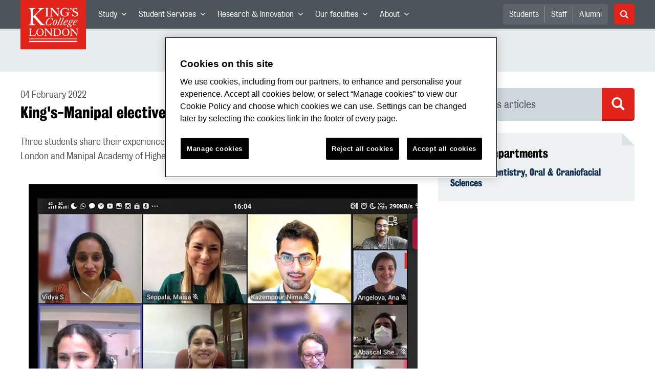

--- FILE ---
content_type: text/html; charset=utf-8
request_url: https://www.kcl.ac.uk/news/kings-manipal-elective-three-students-experiences
body_size: 35193
content:
<!doctype html><html itemscope itemtype="http://schema.org/" lang="en" dir="ltr"><head><meta data-react-helmet="true" name="description" content="Three students share their experiences taking part in the virtual elective programme with King&#x27;s College London and Manipal Academy of Higher Education."/><meta data-react-helmet="true" name="author" content="King&#x27;s College London"/><meta data-react-helmet="true" name="id" content="e9ad5bf9-73fb-47d8-b94a-9e909ac401da"/><meta data-react-helmet="true" property="og:site_name" content="King&#x27;s College London"/><meta data-react-helmet="true" property="og:title" content="King&#x27;s-Manipal elective - three students&#x27; experiences | King&#x27;s College London"/><meta data-react-helmet="true" property="og:description" content="Three students share their experiences taking part in the virtual elective programme with King&#x27;s College London and Manipal Academy of Higher Education."/><meta data-react-helmet="true" property="og:url" content/><meta data-react-helmet="true" property="og:image" content="https://www.kcl.ac.uk/newimages/dentistry/news-and-events-images/2022/february/manipal-kings-elective-1.x3e1b04d7.jpg"/><meta data-react-helmet="true" property="og:image:alt" content="manipal-kings-elective-1"/><meta data-react-helmet="true" property="og:type" content="article"/><meta data-react-helmet="true" name="twitter:card" content="summary_large_image"/><meta data-react-helmet="true" name="twitter:domain" content/><meta data-react-helmet="true" name="twitter:site" content="@kingscollegelon"/><meta data-react-helmet="true" name="twitter:creator" content="@kingscollegelon"/><meta data-react-helmet="true" name="twitter:title" content="King&#x27;s-Manipal elective - three students&#x27; experiences"/><meta data-react-helmet="true" name="twitter:description" content="Three students share their experiences taking part in the virtual elective programme with King&#x27;s College London and Manipal Academy of Higher Education."/><meta data-react-helmet="true" name="twitter:url" content/><meta data-react-helmet="true" name="twitter:image" content="https://www.kcl.ac.uk/newimages/dentistry/news-and-events-images/2022/february/manipal-kings-elective-1.x3e1b04d7.jpg"/><meta data-react-helmet="true" name="twitter:image:alt" content="manipal-kings-elective-1"/><meta data-react-helmet="true" name="Last-Modified" content="2022-02-07T10:26:21.6462607Z"/><meta data-react-helmet="true" name="app:version" content="1.0.39"/><meta data-react-helmet="true" name="OrgUnit" content="Faculty of Dentistry, Oral &amp; Craniofacial Sciences"/><link data-react-helmet="true" rel="canonical" href/><script data-react-helmet="true" async="true" src="https://www.googletagmanager.com/gtag/js?id=UA-228896-1"></script><script data-react-helmet="true" >
        window.dataLayer = window.dataLayer || [];
        window.dataLayer.push({"event":"pageDeclaration"});
        function gtag() { dataLayer.push(arguments); }
        gtag('js', new Date());

        gtag('config', 'UA-228896-1');</script><script data-react-helmet="true" type="application/ld+json">{"@context":"https://schema.org","url":"https://www.kcl.ac.uk/news/kings-manipal-elective-three-students-experiences","@type":"NewsArticle","headline":"King's-Manipal elective - three students' experiences","thumbnailUrl":"https://www.kcl.ac.uk/newimages/dentistry/news-and-events-images/2022/february/manipal-kings-elective-1.x3e1b04d7.jpg","abstract":"Three students share their experiences taking part in the virtual elective programme with King's College London and Manipal Academy of Higher Education.","dateCreated":"2022-02-04T15:37:31.5882313Z","datePublished":"2022-02-04T00:00:00","dateModified":"2022-02-07T10:26:21.6462607Z","version":"4.0","publisher":{"@type":"Organization","name":"King's College London","logo":"https://www.kcl.ac.uk/SiteElements/2017/images/news-image-kings-logo-780x440.jpg"},"accountablePerson":{"@type":"Person","name":"Corporate Communications","email":"comms@kcl.ac.uk","url":"https://www.kcl.ac.uk/news/contactus","telephone":"+44 (0) 20 7848 3202","address":{"@type":"PostalAddress","addressLocality":"London","addressRegion":"London","postalCode":"SE1 0NZ","streetAddress":"5-11 Lavington Street"}}}</script><script>!function(e,t,a,n){e[n]=e[n]||[],e[n].push({"gtm.start":(new Date).getTime(),event:"gtm.js"});var g=t.getElementsByTagName(a)[0],m=t.createElement(a);m.async=!0,m.src="https://www.googletagmanager.com/gtm.js?id=GTM-W5RSV5",g.parentNode.insertBefore(m,g)}(window,document,"script","dataLayer")</script><script>!function(e,t,a,n){e[n]=e[n]||[],e[n].push({"gtm.start":(new Date).getTime(),event:"gtm.js"});var g=t.getElementsByTagName(a)[0],m=t.createElement(a);m.async=!0,m.src="https://www.googletagmanager.com/gtm.js?id=GTM-W5RSV5",g.parentNode.insertBefore(m,g)}(window,document,"script","dataLayer")</script><script charset="UTF-8" data-domain-script="167b1744-c18f-47c4-bd0c-e8420eacd9e1" type="text/javascript" src="https://cdn.cookielaw.org/scripttemplates/otSDKStub.js"></script><script type="text/javascript" src="https://cdn.cookielaw.org/consent/167b1744-c18f-47c4-bd0c-e8420eacd9e1/OtAutoBlock.js"></script><meta charset="utf-8"/><meta name="viewport" content="width=device-width,initial-scale=1,shrink-to-fit=no"/><meta http-equiv="X-UA-Compatible" content="ie=edge"><!--[if IE 11 ]>
    <meta name="msapplication-config" content="_GhbZtw_6b44702a-1247-455c-a85a-566284dd4848/static/browserconfig.xml" />
    <![endif]--><link rel="manifest" href="/_GhbZtw_6b44702a-1247-455c-a85a-566284dd4848/static/manifest.webmanifest"/><title data-react-helmet="true">King&#x27;s-Manipal elective - three students&#x27; experiences | King&#x27;s College London</title> <style data-styled="true" data-styled-version="5.3.6">@font-face{font-family:'KingsBureauGrotThreeSeven';src:url('/SiteElements/2017/fonts/KingsBureauGrotesqueThreeSeven-woff.woff') format("woff");font-weight:400;font-style:normal;}/*!sc*/
@font-face{font-family:'KingsBureauGrotFiveOne';src:url('/SiteElements/2017/fonts/KingsBureauGrotesqueFiveOne-woff.woff') format("woff");font-weight:400;font-style:normal;}/*!sc*/
@font-face{font-family:'KingsCaslon';src:url('/SiteElements/2017/fonts/KingsCaslon-woff.woff') format("woff");font-weight:400;font-style:normal;}/*!sc*/
@font-face{font-family:'KingsCaslon';src:url('/SiteElements/2017/fonts/KingsCaslonSemiBold-woff.woff') format("woff");font-weight:600;font-style:normal;}/*!sc*/
@font-face{font-family:'KingsCaslon';src:url('/SiteElements/2017/fonts/KingsCaslonItalic-woff.woff') format("woff");font-weight:400;font-style:italic;}/*!sc*/
@font-face{font-family:'kcl-icons';src:url('/SiteElements/2017/fonts/kcl-icons-woff.woff') format("woff");font-weight:400;font-style:normal;}/*!sc*/
*,*::before,*::after{box-sizing:border-box;}/*!sc*/
body{padding:0;margin:0;font-family:KingsBureauGrotFiveOne,sans-serif;font-size:16px;font-weight:400;color:#464e52;-webkit-font-smoothing:antialiased;-moz-osx-font-smoothing:grayscale;}/*!sc*/
h1,h2,h3,h4,h5,h6{font-weight:400;}/*!sc*/
p{margin-top:0;margin-bottom:1.5rem;}/*!sc*/
ol,ul{margin-top:0;margin-bottom:0;padding-left:0;list-style:none;}/*!sc*/
strong,b{font-family:KingsBureauGrotThreeSeven,sans-serif;font-weight:normal;}/*!sc*/
.sr-only{position:absolute;width:1px;height:1px;padding:0;overflow:hidden;-webkit-clip:rect(0,0,0,0);clip:rect(0,0,0,0);white-space:nowrap;-webkit-clip-path:inset(50%);clip-path:inset(50%);border:0;}/*!sc*/
data-styled.g2[id="sc-global-dWdjLZ1"]{content:"sc-global-dWdjLZ1,"}/*!sc*/
.EzpYq{display:block;position:fixed;left:-1000rem;width:0;height:0;overflow:hidden;-webkit-text-decoration:none;text-decoration:none;}/*!sc*/
.EzpYq:focus{top:0;left:0;width:auto;height:auto;padding:1rem;background-color:#0a2d50;color:#ffffff;overflow:visible;z-index:1002;}/*!sc*/
data-styled.g5[id="SkipNavstyled__SkipNavStyled-sc-mgg415-0"]{content:"EzpYq,"}/*!sc*/
.guzTdE{min-height:4rem;background-color:#5a6369;position:relative;margin-bottom:2rem;}/*!sc*/
@media screen and (max-width:1024px){.guzTdE{min-height:unset;}}/*!sc*/
data-styled.g6[id="HeaderStyled-sc-1947hrm-0"]{content:"guzTdE,"}/*!sc*/
.hCMAWC{position:relative;width:100%;display:-webkit-box;display:-webkit-flex;display:-ms-flexbox;display:flex;-webkit-flex-wrap:wrap;-ms-flex-wrap:wrap;flex-wrap:wrap;max-width:1248px;padding-top:0;padding-right:8px;padding-bottom:0;padding-left:8px;margin:0 auto;}/*!sc*/
@media screen and (min-width:768px){.hCMAWC{padding-left:12px;padding-right:12px;}}/*!sc*/
data-styled.g7[id="Containerstyled__ContainerStyled-sc-1vp98b6-0"]{content:"hCMAWC,"}/*!sc*/
.fSgmX{width:100%;}/*!sc*/
.fSgmX .SubNavDesktopstyled__SubNavStyled-sc-rv2630-0::after{display:none;}/*!sc*/
.fSgmX .SubNavDesktopstyled__SubNavStyled-sc-rv2630-0::after{content:'';display:block;height:0.75rem;left:0;position:relative;top:0;width:100%;z-index:1;background:#5a6469;}/*!sc*/
.fSgmX .section-heading{color:#000000;-webkit-text-decoration:none;text-decoration:none;}/*!sc*/
data-styled.g9[id="Navigationstyled__NavigationStyled-sc-15mhzms-0"]{content:"fSgmX,"}/*!sc*/
.hvOvDU > img{max-height:100%;max-width:100%;}/*!sc*/
data-styled.g10[id="Logostyled__LogoStyled-sc-ihdj0q-0"]{content:"hvOvDU,"}/*!sc*/
.nmLDz{position:relative;display:-webkit-box;display:-webkit-flex;display:-ms-flexbox;display:flex;-webkit-align-items:center;-webkit-box-align:center;-ms-flex-align:center;align-items:center;-webkit-box-pack:center;-webkit-justify-content:center;-ms-flex-pack:center;justify-content:center;}/*!sc*/
.nmLDz .search-input{display:block;width:100%;height:3rem;padding:0 0.75rem;line-height:3rem;font-family:KingsBureauGrotThreeSeven,sans-serif;font-size:1.5rem;color:#fff;background-color:#3e4649;border:1px solid #cdd7dc;border-radius:5px;}/*!sc*/
.nmLDz .search-input::-ms-clear,.nmLDz .search-input::-ms-reveal{display:none;width:0;height:0;}/*!sc*/
.nmLDz .search-input::-webkit-search-decoration,.nmLDz .search-input::-webkit-search-cancel-button,.nmLDz .search-input::-webkit-search-results-button,.nmLDz .search-input::-webkit-search-results-decoration{display:none;}/*!sc*/
.nmLDz .search-input::-webkit-input-placeholder{font-weight:bold;color:#fff;opacity:0.8;font-size:1.5rem;}/*!sc*/
.nmLDz .search-input::-moz-placeholder{font-weight:bold;color:#fff;opacity:0.8;font-size:1.5rem;}/*!sc*/
.nmLDz .search-input:-ms-input-placeholder{font-weight:bold;color:#fff;opacity:0.8;font-size:1.5rem;}/*!sc*/
.nmLDz .search-input::placeholder{font-weight:bold;color:#fff;opacity:0.8;font-size:1.5rem;}/*!sc*/
.nmLDz > button{position:absolute;right:0px;top:0px;width:3rem;height:100%;padding:0;color:white;background:transparent;border:none;cursor:pointer;font-size:1.5rem;}/*!sc*/
.nmLDz > button:after{font-family:'kcl-icons';content:'\e922';}/*!sc*/
data-styled.g11[id="SearchComponentstyled__SearchComponentStyled-sc-1nql9ju-0"]{content:"nmLDz,"}/*!sc*/
@media screen and (min-width:px){.bXcTNJ li{background-color:#3b4348;}}/*!sc*/
data-styled.g12[id="NavStaticLinksstyled__NavStaticLinksStyled-sc-1dfd9z5-0"]{content:"bXcTNJ,"}/*!sc*/
.GJiOl{width:100%;-webkit-flex-basis:100%;-ms-flex-preferred-size:100%;flex-basis:100%;padding:0 8px;position:relative;}/*!sc*/
@media screen and (min-width:768px){.GJiOl{padding-left:12px;padding-right:12px;}}/*!sc*/
@media screen and (min-width:1024px){.GJiOl{-webkit-flex-basis:auto;-ms-flex-preferred-size:auto;flex-basis:auto;width:66.66666666666667%;}}/*!sc*/
.FMXNG{width:100%;-webkit-flex-basis:100%;-ms-flex-preferred-size:100%;flex-basis:100%;padding:0 8px;position:relative;}/*!sc*/
@media screen and (min-width:768px){.FMXNG{padding-left:12px;padding-right:12px;}}/*!sc*/
@media screen and (min-width:1024px){.FMXNG{-webkit-flex-basis:auto;-ms-flex-preferred-size:auto;flex-basis:auto;width:33.333333333333336%;}}/*!sc*/
.jkUhFM{width:100%;-webkit-flex-basis:100%;-ms-flex-preferred-size:100%;flex-basis:100%;padding:0 8px;position:relative;}/*!sc*/
@media screen and (min-width:768px){.jkUhFM{padding-left:12px;padding-right:12px;}}/*!sc*/
data-styled.g15[id="Columnstyled__ColumnStyled-sc-f3ck65-0"]{content:"GJiOl,FMXNG,jkUhFM,"}/*!sc*/
.fqQzMC{font-family:kcl-icons,sans-serif;speak:none;font-style:normal;font-weight:normal;font-variant:normal;text-transform:none;line-height:1;}/*!sc*/
.fqQzMC:before{content:'\e900';color:inherit;}/*!sc*/
.kUEDbG{font-family:kcl-icons,sans-serif;speak:none;font-style:normal;font-weight:normal;font-variant:normal;text-transform:none;line-height:1;}/*!sc*/
.kUEDbG:before{content:'\e922';color:inherit;}/*!sc*/
.gOvwTb{font-family:kcl-icons,sans-serif;speak:none;font-style:normal;font-weight:normal;font-variant:normal;text-transform:none;line-height:1;}/*!sc*/
.gOvwTb:before{content:'\e910';color:inherit;}/*!sc*/
.WACbB{font-family:kcl-icons,sans-serif;speak:none;font-style:normal;font-weight:normal;font-variant:normal;text-transform:none;line-height:1;}/*!sc*/
.WACbB:before{content:'\e938';color:inherit;}/*!sc*/
.eAnuqc{font-family:kcl-icons,sans-serif;speak:none;font-style:normal;font-weight:normal;font-variant:normal;text-transform:none;line-height:1;}/*!sc*/
.eAnuqc:before{content:'\e917';color:inherit;}/*!sc*/
.fIEaIS{font-family:kcl-icons,sans-serif;speak:none;font-style:normal;font-weight:normal;font-variant:normal;text-transform:none;line-height:1;}/*!sc*/
.fIEaIS:before{content:'\e91a';color:inherit;}/*!sc*/
.sZron{font-family:kcl-icons,sans-serif;speak:none;font-style:normal;font-weight:normal;font-variant:normal;text-transform:none;line-height:1;}/*!sc*/
.sZron:before{content:'\e92c';color:inherit;}/*!sc*/
.craEJs{font-family:kcl-icons,sans-serif;speak:none;font-style:normal;font-weight:normal;font-variant:normal;text-transform:none;line-height:1;}/*!sc*/
.craEJs:before{content:'\e939';color:inherit;}/*!sc*/
data-styled.g17[id="Iconstyled__IconStyled-sc-1y8i1f9-0"]{content:"fqQzMC,kUEDbG,gOvwTb,WACbB,eAnuqc,fIEaIS,sZron,craEJs,"}/*!sc*/
.gchsDS{margin:0 0 0.8em 0;color:#000000;font-family:KingsBureauGrotThreeSeven,sans-serif;font-weight:400;font-size:1.5rem;line-height:1.35;}/*!sc*/
@media screen and (min-width:768px){.gchsDS{font-size:1.875rem;line-height:1.35;}}/*!sc*/
.bEzXvi{margin:0 0 0.8em 0;color:#000000;font-family:KingsBureauGrotThreeSeven,sans-serif;font-weight:400;font-size:1.25rem;line-height:1.4;}/*!sc*/
@media screen and (min-width:768px){.bEzXvi{font-size:1.375rem;line-height:1.45;}}/*!sc*/
.hVFhal{margin:0 0 0.8em 0;color:#000000;font-family:KingsBureauGrotThreeSeven,sans-serif;font-weight:400;font-size:1.375rem;line-height:1.45;}/*!sc*/
@media screen and (min-width:768px){.hVFhal{font-size:1.5rem;line-height:1.45;}}/*!sc*/
.iKsmgH{margin:0 0 0.8em 0;color:#000000;font-family:KingsBureauGrotThreeSeven,sans-serif;font-weight:400;font-size:1.125rem;line-height:1.6;}/*!sc*/
@media screen and (min-width:768px){.iKsmgH{font-size:1.25rem;line-height:1.45;}}/*!sc*/
data-styled.g19[id="Headingstyled__DynamicHeading-sc-1544wc-0"]{content:"gchsDS,bEzXvi,hVFhal,iKsmgH,"}/*!sc*/
.jEWHgQ{max-width:100%;}/*!sc*/
data-styled.g20[id="Imagestyled__ImageStyled-sc-oe75a9-0"]{content:"jEWHgQ,"}/*!sc*/
.cgUnvG{white-space:pre-line;font-family:KingsBureauGrotFiveOne,sans-serif;font-weight:400;font-size:1.125rem;line-height:1.6;}/*!sc*/
data-styled.g23[id="Paragraphstyled__ParagraphStyled-sc-176xsi4-0"]{content:"cgUnvG,"}/*!sc*/
.bDgLWq{position:relative;margin-bottom:2rem;padding:1.5rem;background-color:#edf1f2;}/*!sc*/
.bDgLWq::before,.bDgLWq::after{content:'';position:absolute;top:0;right:0;width:0;height:0;}/*!sc*/
.bDgLWq::before{border-bottom:24px solid #dce3e6;border-right:24px solid transparent;}/*!sc*/
.bDgLWq::after{border-top:24px solid #ffffff;border-left:24px solid transparent;}/*!sc*/
data-styled.g24[id="PostitNotestyled__PostitNoteStyled-sc-rip13t-0"]{content:"bDgLWq,"}/*!sc*/
.jTJbGq{display:block;}/*!sc*/
@media screen and (min-width:1024px){.jTJbGq{display:none;}}/*!sc*/
.bhVfYi{display:none;}/*!sc*/
@media screen and (min-width:1024px){.bhVfYi{display:block;}}/*!sc*/
data-styled.g30[id="MediaQuerystyled__MediaQueryStyled-sc-flwyer-0"]{content:"jTJbGq,bhVfYi,"}/*!sc*/
.kKIhPG{position:absolute;width:1px;height:1px;padding:0;overflow:hidden;-webkit-clip:rect(0,0,0,0);clip:rect(0,0,0,0);white-space:nowrap;-webkit-clip-path:inset(50%);clip-path:inset(50%);border:0;}/*!sc*/
data-styled.g35[id="VisuallyHiddenstyled__VisuallyHiddenStyled-sc-1i5xmkp-0"]{content:"kKIhPG,"}/*!sc*/
.kpZrBJ a{color:#0a2d50;font-family:KingsBureauGrotFiveOne,sans-serif;-webkit-text-decoration:underline;text-decoration:underline;}/*!sc*/
.kpZrBJ a:hover{color:#3b5773;-webkit-text-decoration:none;text-decoration:none;}/*!sc*/
.kpZrBJ p a{color:#0a2d50;font-family:KingsBureauGrotFiveOne,sans-serif;-webkit-text-decoration:underline;text-decoration:underline;font-weight:600;}/*!sc*/
.kpZrBJ p a:hover{color:#3b5773;-webkit-text-decoration:none;text-decoration:none;}/*!sc*/
data-styled.g39[id="Richtextstyled__RichtextStyled-sc-1kvg2vc-0"]{content:"kpZrBJ,"}/*!sc*/
.fpdkti{display:block;width:100%;height:100%;}/*!sc*/
.fpdkti .nav-parent-li{margin-bottom:-1px;}/*!sc*/
.fpdkti .nav-parent-a{position:relative;height:3rem;width:100%;display:-webkit-inline-box;display:-webkit-inline-flex;display:-ms-inline-flexbox;display:inline-flex;-webkit-box-pack:center;-webkit-justify-content:center;-ms-flex-pack:center;justify-content:center;-webkit-align-items:center;-webkit-box-align:center;-ms-flex-align:center;align-items:center;-webkit-text-decoration:none;text-decoration:none;color:white;background-color:inherit;}/*!sc*/
.fpdkti .nav-parent-a .Iconstyled__IconStyled-sc-1y8i1f9-0{-webkit-transition:all 150ms;transition:all 150ms;font-size:0.625rem;margin-left:0.5rem;}/*!sc*/
.fpdkti .nav-parent-a.expanded .Iconstyled__IconStyled-sc-1y8i1f9-0{-webkit-transform:rotate(180deg);-ms-transform:rotate(180deg);transform:rotate(180deg);}/*!sc*/
.fpdkti .nav-child-ul{display:none;padding:1rem 0;background-color:#e6ebed;}/*!sc*/
.fpdkti .nav-child-ul.active{display:block;}/*!sc*/
.fpdkti .nav-child-a{height:2.5rem;display:-webkit-box;display:-webkit-flex;display:-ms-flexbox;display:flex;-webkit-box-pack:center;-webkit-justify-content:center;-ms-flex-pack:center;justify-content:center;-webkit-align-items:center;-webkit-box-align:center;-ms-flex-align:center;align-items:center;-webkit-text-decoration:none;text-decoration:none;color:black;}/*!sc*/
data-styled.g48[id="NavComponentstyled__NavComponentStyled-sc-l2og7h-0"]{content:"fpdkti,"}/*!sc*/
.hkDkPc{display:block;background-color:#5a6369;}/*!sc*/
.hkDkPc:after{content:'';position:absolute;display:block;width:100%;height:0.25rem;background:rgba(0,0,0,0.05);z-index:1;}/*!sc*/
.hkDkPc .Containerstyled__ContainerStyled-sc-1vp98b6-0{position:relative;min-height:3rem;padding:0;}/*!sc*/
.hkDkPc .Containerstyled__ContainerStyled-sc-1vp98b6-0 .Logostyled__LogoStyled-sc-ihdj0q-0{position:absolute;top:0px;left:0px;z-index:1000;width:63px;height:auto;}/*!sc*/
.hkDkPc .Containerstyled__ContainerStyled-sc-1vp98b6-0 .nav-container{display:none;width:100%;}/*!sc*/
.hkDkPc .Containerstyled__ContainerStyled-sc-1vp98b6-0 .nav-container.expanded{display:block;}/*!sc*/
.hkDkPc .Containerstyled__ContainerStyled-sc-1vp98b6-0 .search-container{display:-webkit-box;display:-webkit-flex;display:-ms-flexbox;display:flex;-webkit-box-pack:center;-webkit-justify-content:center;-ms-flex-pack:center;justify-content:center;-webkit-align-items:center;-webkit-box-align:center;-ms-flex-align:center;align-items:center;height:8rem;}/*!sc*/
.hkDkPc .Containerstyled__ContainerStyled-sc-1vp98b6-0 .top-bar{position:relative;width:100%;height:3rem;}/*!sc*/
.hkDkPc .Containerstyled__ContainerStyled-sc-1vp98b6-0 .top-bar #nav-toggle{width:2rem;height:2rem;position:absolute;right:1rem;top:0.5rem;padding:0;background:0 0;border-color:transparent;border-radius:0;}/*!sc*/
.hkDkPc .Containerstyled__ContainerStyled-sc-1vp98b6-0 .top-bar #nav-toggle:focus{border-color:rgba(0,158,160,1);box-shadow:0 0 0 0.2rem rgba(0,158,160,1);outline:0;}/*!sc*/
.hkDkPc .Containerstyled__ContainerStyled-sc-1vp98b6-0 .top-bar .icon-bar{background:#ffffff;border-radius:5px;display:block;height:0.125rem;margin:0.3125rem auto;position:relative;-webkit-transition:-webkit-transform 0.2s ease;-webkit-transition:transform 0.2s ease;transition:transform 0.2s ease;width:100%;}/*!sc*/
.hkDkPc .Containerstyled__ContainerStyled-sc-1vp98b6-0 .top-bar .icon-bar.first.active{-webkit-transform:translateX(3px) rotate(45deg);-ms-transform:translateX(3px) rotate(45deg);transform:translateX(3px) rotate(45deg);-webkit-transform-origin:4px center;-ms-transform-origin:4px center;transform-origin:4px center;}/*!sc*/
.hkDkPc .Containerstyled__ContainerStyled-sc-1vp98b6-0 .top-bar .icon-bar.last.active{-webkit-transform:translateX(3px) rotate(-45deg);-ms-transform:translateX(3px) rotate(-45deg);transform:translateX(3px) rotate(-45deg);-webkit-transform-origin:4px center;-ms-transform-origin:4px center;transform-origin:4px center;}/*!sc*/
.hkDkPc .Containerstyled__ContainerStyled-sc-1vp98b6-0 .top-bar .icon-bar.middle.active{opacity:0;}/*!sc*/
.hkDkPc .Containerstyled__ContainerStyled-sc-1vp98b6-0 .NavComponentstyled__NavComponentStyled-sc-l2og7h-0{margin:0;background-color:#e6ebed;}/*!sc*/
.hkDkPc .Containerstyled__ContainerStyled-sc-1vp98b6-0 .NavComponentstyled__NavComponentStyled-sc-l2og7h-0 .nav-parent-li{border-top:3px solid #dce3e6;}/*!sc*/
.hkDkPc .Containerstyled__ContainerStyled-sc-1vp98b6-0 .NavComponentstyled__NavComponentStyled-sc-l2og7h-0 .nav-parent-a{position:relative;-webkit-box-pack:start;-webkit-justify-content:flex-start;-ms-flex-pack:start;justify-content:flex-start;padding-left:1rem;color:#000000;}/*!sc*/
.hkDkPc .Containerstyled__ContainerStyled-sc-1vp98b6-0 .NavComponentstyled__NavComponentStyled-sc-l2og7h-0 .nav-child-a{-webkit-box-pack:start;-webkit-justify-content:flex-start;-ms-flex-pack:start;justify-content:flex-start;padding-left:2rem;}/*!sc*/
.hkDkPc .Containerstyled__ContainerStyled-sc-1vp98b6-0 .NavStaticLinksstyled__NavStaticLinksStyled-sc-1dfd9z5-0{margin:0;padding:1rem;background-color:#d7dfe2;}/*!sc*/
.hkDkPc .Containerstyled__ContainerStyled-sc-1vp98b6-0 .NavStaticLinksstyled__NavStaticLinksStyled-sc-1dfd9z5-0 .nav-static-parent-li{display:block;}/*!sc*/
.hkDkPc .Containerstyled__ContainerStyled-sc-1vp98b6-0 .NavStaticLinksstyled__NavStaticLinksStyled-sc-1dfd9z5-0 .nav-static-parent-a{display:-webkit-box;display:-webkit-flex;display:-ms-flexbox;display:flex;-webkit-align-items:center;-webkit-box-align:center;-ms-flex-align:center;align-items:center;-webkit-box-pack:start;-webkit-justify-content:flex-start;-ms-flex-pack:start;justify-content:flex-start;height:2.5rem;color:black;-webkit-text-decoration:none;text-decoration:none;}/*!sc*/
.hkDkPc .Containerstyled__ContainerStyled-sc-1vp98b6-0 .SearchComponentstyled__SearchComponentStyled-sc-1nql9ju-0{width:90%;}/*!sc*/
.hkDkPc .Containerstyled__ContainerStyled-sc-1vp98b6-0 .SearchComponentstyled__SearchComponentStyled-sc-1nql9ju-0 input{font-size:1.0rem;}/*!sc*/
.hkDkPc .Containerstyled__ContainerStyled-sc-1vp98b6-0 .SearchComponentstyled__SearchComponentStyled-sc-1nql9ju-0 button{font-size:1.0rem;}/*!sc*/
@media screen and (min-width:768px){.hkDkPc .Containerstyled__ContainerStyled-sc-1vp98b6-0 .top-bar #nav-toggle{right:1.5rem;}}/*!sc*/
data-styled.g49[id="NavMobilestyled__NavMobileStyled-sc-1wz55ya-0"]{content:"hkDkPc,"}/*!sc*/
.gZbpxg{display:block;background-color:#e6ebed;}/*!sc*/
.gZbpxg .nav-parent-ul{display:block;width:100%;height:100%;}/*!sc*/
.gZbpxg .nav-parent-a{position:relative;height:3rem;width:100%;display:-webkit-inline-box;display:-webkit-inline-flex;display:-ms-inline-flexbox;display:inline-flex;-webkit-box-pack:center;-webkit-justify-content:center;-ms-flex-pack:center;justify-content:center;-webkit-align-items:center;-webkit-box-align:center;-ms-flex-align:center;align-items:center;-webkit-text-decoration:none;text-decoration:none;color:white;}/*!sc*/
.gZbpxg .nav-parent-a .Iconstyled__IconStyled-sc-1y8i1f9-0{-webkit-transition:all 150ms;transition:all 150ms;font-size:0.625rem;margin-left:0.5rem;}/*!sc*/
.gZbpxg .nav-parent-a.expanded .Iconstyled__IconStyled-sc-1y8i1f9-0{-webkit-transform:rotate(180deg);-ms-transform:rotate(180deg);transform:rotate(180deg);}/*!sc*/
.gZbpxg .nav-child-ul{display:none;padding:1rem 0;background-color:#e6ebed;}/*!sc*/
.gZbpxg .nav-child-ul.active{display:block;}/*!sc*/
.gZbpxg .nav-child-a{display:-webkit-box;display:-webkit-flex;display:-ms-flexbox;display:flex;height:2.5rem;padding-left:1rem;color:#0a2d50;-webkit-align-items:center;-webkit-box-align:center;-ms-flex-align:center;align-items:center;-webkit-box-pack:start;-webkit-justify-content:flex-start;-ms-flex-pack:start;justify-content:flex-start;-webkit-text-decoration:none;text-decoration:none;}/*!sc*/
.gZbpxg .nav-child-a:hover{color:#3b5773;}/*!sc*/
.gZbpxg > .Containerstyled__ContainerStyled-sc-1vp98b6-0{display:block;padding:0;}/*!sc*/
.gZbpxg > .Containerstyled__ContainerStyled-sc-1vp98b6-0 > h1{padding:1.5rem 1rem;margin:0;}/*!sc*/
.gZbpxg > .Containerstyled__ContainerStyled-sc-1vp98b6-0 #sub-nav-toggle{position:relative;height:3rem;width:100%;display:-webkit-box;display:-webkit-flex;display:-ms-flexbox;display:flex;-webkit-align-items:center;-webkit-box-align:center;-ms-flex-align:center;align-items:center;padding:0 1rem;border:none;background-color:transparent;}/*!sc*/
.gZbpxg > .Containerstyled__ContainerStyled-sc-1vp98b6-0 #sub-nav-toggle:after{width:2rem;height:2rem;position:absolute;right:1rem;display:-webkit-box;display:-webkit-flex;display:-ms-flexbox;display:flex;-webkit-align-items:center;-webkit-box-align:center;-ms-flex-align:center;align-items:center;-webkit-box-pack:center;-webkit-justify-content:center;-ms-flex-pack:center;justify-content:center;border-radius:50%;background-color:#0a2d50;color:#ffffff;font-family:'kcl-icons' !important;font-size:1.11111111111111rem;-webkit-transition:all 0.2s ease;transition:all 0.2s ease;content:'\e900';}/*!sc*/
.gZbpxg > .Containerstyled__ContainerStyled-sc-1vp98b6-0 #sub-nav-toggle.expanded:after{-webkit-transform:rotate(180deg);-ms-transform:rotate(180deg);transform:rotate(180deg);}/*!sc*/
.gZbpxg > .Containerstyled__ContainerStyled-sc-1vp98b6-0 .sub-nav-container{display:none;width:100%;}/*!sc*/
.gZbpxg > .Containerstyled__ContainerStyled-sc-1vp98b6-0 .sub-nav-container.expanded{display:block;}/*!sc*/
.gZbpxg > .Containerstyled__ContainerStyled-sc-1vp98b6-0 .sub-nav-text{color:#5a6369;font-size:1.0rem;font-family:KingsBureauGrotFiveOne,sans-serif;}/*!sc*/
.gZbpxg > .Containerstyled__ContainerStyled-sc-1vp98b6-0 .nav-parent-li{padding:0 1rem;border-top:3px solid #dce3e6;}/*!sc*/
.gZbpxg > .Containerstyled__ContainerStyled-sc-1vp98b6-0 .nav-parent-a{-webkit-box-pack:start;-webkit-justify-content:flex-start;-ms-flex-pack:start;justify-content:flex-start;color:#5a6369;}/*!sc*/
.gZbpxg > .Containerstyled__ContainerStyled-sc-1vp98b6-0 .nav-parent-a:after{width:2rem;height:2rem;position:absolute;right:0;top:0.5rem;padding:0;display:-webkit-box;display:-webkit-flex;display:-ms-flexbox;display:flex;-webkit-align-items:center;-webkit-box-align:center;-ms-flex-align:center;align-items:center;-webkit-box-pack:center;-webkit-justify-content:center;-ms-flex-pack:center;justify-content:center;color:#0a2d50;font-family:'kcl-icons' !important;font-size:1.11111111111111rem;-webkit-transition:all 0.2s ease;transition:all 0.2s ease;}/*!sc*/
.gZbpxg > .Containerstyled__ContainerStyled-sc-1vp98b6-0 .nav-parent-a.collapsed:after{content:'\e900';}/*!sc*/
.gZbpxg > .Containerstyled__ContainerStyled-sc-1vp98b6-0 .nav-parent-a.expanded:after{content:'\e900';-webkit-transform:rotate(180deg);-ms-transform:rotate(180deg);transform:rotate(180deg);}/*!sc*/
@media screen and (min-width:768px){.gZbpxg > .Containerstyled__ContainerStyled-sc-1vp98b6-0 > h1{padding:1.5rem;}.gZbpxg > .Containerstyled__ContainerStyled-sc-1vp98b6-0 #sub-nav-toggle{padding:0 1.5rem;}.gZbpxg > .Containerstyled__ContainerStyled-sc-1vp98b6-0 #sub-nav-toggle:after{right:1.5rem;}.gZbpxg > .Containerstyled__ContainerStyled-sc-1vp98b6-0 .nav-parent-li{padding:0 1.5rem;}}/*!sc*/
data-styled.g52[id="SubNavMobilestyled__SubNavMobileStyled-sc-1xll37g-0"]{content:"gZbpxg,"}/*!sc*/
.korgaJ{padding:4rem 0 0;display:-webkit-box;display:-webkit-flex;display:-ms-flexbox;display:flex;-webkit-flex-direction:row;-ms-flex-direction:row;flex-direction:row;-webkit-box-pack:space-evenly;-webkit-justify-content:space-evenly;-ms-flex-pack:space-evenly;justify-content:space-evenly;background-color:#4c555a;}/*!sc*/
.korgaJ address{font-size:1.0rem;font-style:normal;line-height:1.8;white-space:pre;}/*!sc*/
.korgaJ .footer-column{margin-bottom:2.5rem;}/*!sc*/
.korgaJ .footer-mobile-number{margin-bottom:0.75rem;}/*!sc*/
.korgaJ .Containerstyled__ContainerStyled-sc-1vp98b6-0 > div{width:100%;padding-left:0.5rem;padding-right:0.5rem;display:-webkit-box;display:-webkit-flex;display:-ms-flexbox;display:flex;-webkit-flex-direction:column;-ms-flex-direction:column;flex-direction:column;color:#ffffff;}/*!sc*/
.korgaJ .Containerstyled__ContainerStyled-sc-1vp98b6-0 > div .column-title{width:100%;padding-bottom:1rem;margin-bottom:1rem;border-bottom:3px solid #8b9296;font-family:KingsBureauGrotFiveOne,sans-serif;font-weight:400;color:#ffffff;}/*!sc*/
.korgaJ .Containerstyled__ContainerStyled-sc-1vp98b6-0 > div a,.korgaJ .Containerstyled__ContainerStyled-sc-1vp98b6-0 > div span{padding:0.5rem 0;display:inline-block;color:white;font-size:1.125rem;}/*!sc*/
.korgaJ .Containerstyled__ContainerStyled-sc-1vp98b6-0 > div a{padding:1rem 0;font-size:1.0rem;cursor:pointer;-webkit-text-decoration:none;text-decoration:none;}/*!sc*/
.korgaJ .Containerstyled__ContainerStyled-sc-1vp98b6-0 > div a:hover{color:#cdd7dc;-webkit-text-decoration:underline;text-decoration:underline;}/*!sc*/
@media screen and (min-width:768px){.korgaJ .Containerstyled__ContainerStyled-sc-1vp98b6-0 > div{width:16.66667%;min-width:192px;padding-left:0.75rem;padding-right:0.75rem;}.korgaJ .Containerstyled__ContainerStyled-sc-1vp98b6-0 > div a{padding:0.5rem 0;}}/*!sc*/
.korgaJ .Containerstyled__ContainerStyled-sc-1vp98b6-0 > .Logostyled__LogoStyled-sc-ihdj0q-0{margin-top:4rem;margin-bottom:2rem;}/*!sc*/
.korgaJ .Containerstyled__ContainerStyled-sc-1vp98b6-0 > .Logostyled__LogoStyled-sc-ihdj0q-0 img{max-width:480px;margin:auto;}/*!sc*/
@media screen and (min-width:768px){.korgaJ .Containerstyled__ContainerStyled-sc-1vp98b6-0 > .Logostyled__LogoStyled-sc-ihdj0q-0{margin:0;}}/*!sc*/
data-styled.g54[id="FooterMainstyled__FooterMainStyled-sc-9qa4f1-0"]{content:"korgaJ,"}/*!sc*/
.jvWAxc{padding:0.75rem;background-color:#4c555a;}/*!sc*/
.jvWAxc .Containerstyled__ContainerStyled-sc-1vp98b6-0 a{width:100%;padding:1rem 0;margin-right:1.5rem;color:#ffffff;-webkit-text-decoration:none;text-decoration:none;}/*!sc*/
.jvWAxc .Containerstyled__ContainerStyled-sc-1vp98b6-0 a:hover{color:#dce3e6;-webkit-text-decoration:underline;text-decoration:underline;}/*!sc*/
@media screen and (min-width:1024px){.jvWAxc .Containerstyled__ContainerStyled-sc-1vp98b6-0{padding:0 1.5rem;}}/*!sc*/
@media screen and (min-width:768px){.jvWAxc .Containerstyled__ContainerStyled-sc-1vp98b6-0 a{width:auto;}}/*!sc*/
data-styled.g55[id="FooterBottomstyled__FooterBottomStyled-sc-107msnq-0"]{content:"jvWAxc,"}/*!sc*/
.hMgEfX{background-color:#0a2d50;color:#ffffff;}/*!sc*/
.hMgEfX .Headingstyled__DynamicHeading-sc-1544wc-0{color:inherit;margin-right:1.5rem;}/*!sc*/
.hMgEfX .wrapper{display:-webkit-box;display:-webkit-flex;display:-ms-flexbox;display:flex;height:136px;-webkit-flex-direction:column;-ms-flex-direction:column;flex-direction:column;-webkit-box-pack:center;-webkit-justify-content:center;-ms-flex-pack:center;justify-content:center;-webkit-align-items:center;-webkit-box-align:center;-ms-flex-align:center;align-items:center;}/*!sc*/
.hMgEfX .links{display:-webkit-box;display:-webkit-flex;display:-ms-flexbox;display:flex;}/*!sc*/
.hMgEfX .link{color:inherit;-webkit-text-decoration:none;text-decoration:none;height:2.5rem;width:2.5rem;border:0.125rem solid rgba(255,255,255,0.4);display:-webkit-box;display:-webkit-flex;display:-ms-flexbox;display:flex;border-radius:50%;-webkit-box-pack:center;-webkit-justify-content:center;-ms-flex-pack:center;justify-content:center;-webkit-align-items:center;-webkit-box-align:center;-ms-flex-align:center;align-items:center;font-size:1.125rem;margin-right:1rem;}/*!sc*/
.hMgEfX .link:hover{color:#0a2d50;background-color:#ffffff;border:0.125rem solid #ffffff;}/*!sc*/
@media screen and (min-width:768px){.hMgEfX .wrapper{height:6rem;-webkit-flex-direction:row;-ms-flex-direction:row;flex-direction:row;-webkit-box-pack:left;-webkit-justify-content:left;-ms-flex-pack:left;justify-content:left;}.hMgEfX .Headingstyled__DynamicHeading-sc-1544wc-0{margin-bottom:0;}.hMgEfX .link{font-size:1.25rem;height:3rem;width:3rem;}}/*!sc*/
data-styled.g56[id="FooterSocialMedia__FooterSocialMediaStyled-sc-1o8y4mm-0"]{content:"hMgEfX,"}/*!sc*/
.iMheLE input{height:48px;display:block;-webkit-flex:auto;-ms-flex:auto;flex:auto;padding-bottom:0px;padding-left:1rem;padding-right:1.5rem;padding-top:0.25rem;font-size:1.125rem;line-height:48px;color:#3e4649;background-color:#cdd7dc;border:1px solid #cdd7dc;border-radius:5px;border-top-right-radius:0;border-bottom-right-radius:0;font-family:KingsBureauGrotFiveOne,sans-serif;}/*!sc*/
.iMheLE input::-webkit-input-placeholder{font-size:1.25rem;font-family:KingsBureauGrotFiveOne,sans-serif;color:#3e4649;}/*!sc*/
.iMheLE input::-moz-placeholder{font-size:1.25rem;font-family:KingsBureauGrotFiveOne,sans-serif;color:#3e4649;}/*!sc*/
.iMheLE input:-ms-input-placeholder{font-size:1.25rem;font-family:KingsBureauGrotFiveOne,sans-serif;color:#3e4649;}/*!sc*/
.iMheLE input::placeholder{font-size:1.25rem;font-family:KingsBureauGrotFiveOne,sans-serif;color:#3e4649;}/*!sc*/
.iMheLE .input-group{display:-webkit-box;display:-webkit-flex;display:-ms-flexbox;display:flex;-webkit-flex:1 1 0%;-ms-flex:1 1 0%;flex:1 1 0%;min-width:0;margin-bottom:0;}/*!sc*/
.iMheLE .input-group__append{display:-webkit-box;display:-webkit-flex;display:-ms-flexbox;display:flex;height:48px;width:48px;border-radius:5px;border-top-left-radius:0;border-bottom-left-radius:0;background-color:#e22319;border:none;border-bottom:3px solid #b61c14;color:#ffffff;font-size:1.5rem;-webkit-box-pack:center;-webkit-justify-content:center;-ms-flex-pack:center;justify-content:center;-webkit-align-items:center;-webkit-box-align:center;-ms-flex-align:center;align-items:center;-webkit-text-decoration:none;text-decoration:none;}/*!sc*/
@media screen and (min-width:768px){.iMheLE input{height:64px;line-height:64px;}.iMheLE .input-group__append{height:64px;width:64px;font-size:1.75rem;}}/*!sc*/
.iMheLE button{cursor:pointer;}/*!sc*/
.iMheLE button:hover{opacity:0.7;}/*!sc*/
data-styled.g119[id="SearchInputWithSubmitstyled__SearchInputWithSubmitStyled-sc-pplpbq-0"]{content:"iMheLE,"}/*!sc*/
.kykVyv .initiatives{display:-webkit-box;display:-webkit-flex;display:-ms-flexbox;display:flex;-webkit-flex-flow:row wrap;-ms-flex-flow:row wrap;flex-flow:row wrap;gap:0.75rem;}/*!sc*/
.kykVyv .initiative{max-width:49%;min-width:49%;}/*!sc*/
.kykVyv .general-info{display:-webkit-box;display:-webkit-flex;display:-ms-flexbox;display:flex;-webkit-flex-flow:row wrap;-ms-flex-flow:row wrap;flex-flow:row wrap;gap:1rem;height:100%;margin-bottom:2rem;}/*!sc*/
.kykVyv .general-info--inner{width:48%;-webkit-box-flex:1;-webkit-flex-grow:1;-ms-flex-positive:1;flex-grow:1;background-color:#edf1f2;}/*!sc*/
.kykVyv .list-link{color:#0a2d50;font-family:KingsBureauGrotFiveOne,sans-serif;font-weight:400;-webkit-text-decoration:underline;text-decoration:underline;}/*!sc*/
.kykVyv .list-link:hover{color:#3b5773;-webkit-text-decoration:underline;text-decoration:underline;}/*!sc*/
.kykVyv .list-link:visited{color:#0a2d50;}/*!sc*/
.kykVyv .section-break{margin-bottom:1.5rem;border-bottom:3px solid #edf1f2;padding-bottom:0;}/*!sc*/
.kykVyv .spacing-bottom{margin-bottom:1.5rem;}/*!sc*/
.kykVyv .image-spacing-bottom{margin-bottom:2rem;}/*!sc*/
.kykVyv .YouTubeVideostyled__YouTubeVideoStyled-sc-el2nym-0{margin-bottom:2rem;}/*!sc*/
.kykVyv .keyline{display:block;width:100%;height:3px;margin:1.5rem 0 1.25rem 0;background-color:#dce3e6;}/*!sc*/
.kykVyv .keyline--thin{height:3px;margin:1rem 0 1.25rem 0;}/*!sc*/
.kykVyv .keyline--thick{height:0.25rem;margin:0 0 1.5rem 0;}/*!sc*/
@media screen and (min-width:768px){.kykVyv .spacing-bottom{margin-bottom:3.5rem;}}/*!sc*/
@media screen and (max-width:768px){.kykVyv .initiative{max-width:100%;min-width:100%;}.kykVyv .general-info--inner{width:100%;}}/*!sc*/
data-styled.g167[id="ContentComposerstyled__ContentComposerStyled-sc-nc8htl-0"]{content:"kykVyv,"}/*!sc*/
.jtAWOS h3{margin-bottom:0.75rem;}/*!sc*/
.jtAWOS ul{padding-left:0;margin-bottom:0;font-size:1.125rem;line-height:1.1;}/*!sc*/
.jtAWOS li{margin-bottom:0.75rem;}/*!sc*/
.jtAWOS li:last-of-type{margin-bottom:0;}/*!sc*/
.jtAWOS li:after{display:none;}/*!sc*/
.jtAWOS a{color:#0a2d50;font-family:KingsBureauGrotThreeSeven,sans-serif;font-weight:400;-webkit-text-decoration:none;text-decoration:none;}/*!sc*/
.jtAWOS a:hover{color:#3b5773;-webkit-text-decoration:underline;text-decoration:underline;}/*!sc*/
.jtAWOS a:visited{color:#0a2d50;}/*!sc*/
data-styled.g380[id="DepartmentsListstyled__DepartmentsListStyled-sc-go0pwy-0"]{content:"jtAWOS,"}/*!sc*/
.hRAOrF .figure-caption,.hRAOrF .caption{margin-bottom:2rem;}/*!sc*/
.hRAOrF .search{margin-bottom:1.5rem;}/*!sc*/
.hRAOrF p.date{margin-bottom:0;}/*!sc*/
.hRAOrF .image{padding:1rem;}/*!sc*/
.hRAOrF .conversationTracker{border:none !important;box-shadow:none !important;margin:0 !important;max-height:1px !important;max-width:1px !important;min-height:1px !important;min-width:1px !important;opacity:0 !important;outline:none !important;padding:0 !important;}/*!sc*/
.hRAOrF .list{display:-webkit-box;display:-webkit-flex;display:-ms-flexbox;display:flex;-webkit-flex-wrap:wrap;-ms-flex-wrap:wrap;flex-wrap:wrap;gap:0.75rem;list-style:none;width:100%;margin-bottom:1rem;}/*!sc*/
.hRAOrF .list li{display:inline-block;}/*!sc*/
.hRAOrF .btn{display:inline-block;text-align:center;vertical-align:middle;border-radius:5px;padding:1rem;-webkit-text-decoration:none;text-decoration:none;}/*!sc*/
.hRAOrF link:hover{-webkit-text-decoration:text-underline-offset;text-decoration:text-underline-offset;}/*!sc*/
.hRAOrF .btn--tag{background-color:#e6ebed;font-style:normal;font-family:KingsBureauGrotFiveOne,sans-serif;color:#5a6369;}/*!sc*/
.hRAOrF div.relatedLinkBlock{border-top:1px solid #464e52;padding-bottom:1rem;}/*!sc*/
.hRAOrF .relatedLinksHeading{padding-top:1rem;}/*!sc*/
.hRAOrF li.relatedLinks{padding-bottom:1.5rem;}/*!sc*/
.hRAOrF li.relatedLinks a{color:#0a2d50;-webkit-text-decoration:underline;text-decoration:underline;}/*!sc*/
.hRAOrF li.relatedLinks a:hover{color:#3b5773;-webkit-text-decoration:none;text-decoration:none;}/*!sc*/
.hRAOrF div.relatedCourses{background-color:#e6ebed;padding:1rem;margin-bottom:2rem;}/*!sc*/
.hRAOrF ul.relatedCoursesList{font-family:KingsBureauGrotThreeSeven,sans-serif;list-style:circle;display:block;margin-block-start:1em;padding-inline:1rem;color:#0a2d50;}/*!sc*/
.hRAOrF li link.relatedCourse{color:#0a2d50;}/*!sc*/
.hRAOrF ul li:before{border-radius:50%;display:block;position:absolute;content:' ';background-color:#5a6369;height:0.625rem;}/*!sc*/
data-styled.g415[id="NewsPagestyled__NewsPageStyled-sc-1wcff4g-0"]{content:"hRAOrF,"}/*!sc*/
</style><meta property="og:type" content="website"/><link rel="preconnect" href="https://fonts.googleapis.com"><link rel="preconnect" href="https://fonts.gstatic.com" crossorigin><link href="https://fonts.googleapis.com/css2?family=Wix+Madefor+Display:wght@400;700&display=swap" rel="stylesheet"><meta name="generator" content="Contensis" /></head><body><noscript><iframe src="https://www.googletagmanager.com/ns.html?id=GTM-W5RSV5" height="0" width="0" style="display:none;visibility:hidden"></iframe></noscript><div id="root"> <div data-testid="Layout" class="Layoutstyled__LayoutStyled-sc-15and8u-0"><a class="SkipNavstyled__SkipNavStyled-sc-mgg415-0 EzpYq" href="#main-content">Skip to main content</a><header class="HeaderStyled-sc-1947hrm-0 guzTdE"><div class="Navigationstyled__NavigationStyled-sc-15mhzms-0 fSgmX"><div class="NavMobilestyled__NavMobileStyled-sc-1wz55ya-0 hkDkPc"><div class="Containerstyled__ContainerStyled-sc-1vp98b6-0 hCMAWC"><div class="Logostyled__LogoStyled-sc-ihdj0q-0 hvOvDU"><img src="/_GhbZtw_6b44702a-1247-455c-a85a-566284dd4848/static/img/kcl-logo.svg?5bb1569efb406aadca16a184977b0ee2&amp;f=webp" alt="Back to King&#x27;s College London homepage" class="Imagestyled__ImageStyled-sc-oe75a9-0 jEWHgQ"/></div><div class="top-bar"><button class="" id="nav-toggle" name="navigation toggle" aria-expanded="false"><span class="VisuallyHiddenstyled__VisuallyHiddenStyled-sc-1i5xmkp-0 kKIhPG">Opens navigation menu</span><span class="icon-bar first "></span><span class="icon-bar middle "></span><span class="icon-bar last "></span></button></div><div class="nav-container "><nav><ul class="NavComponentstyled__NavComponentStyled-sc-l2og7h-0 fpdkti nav-parent-ul nav-unnamed"><li class="nav-parent-li"><a class="nav-parent-a collapsed " href="/study/home" id="bfbe9934-616e-421f-a7f4-63d386c4784a" aria-expanded="false" aria-label="">Study<i class="Iconstyled__IconStyled-sc-1y8i1f9-0 fqQzMC down-caret" aria-hidden="true"></i><span class="VisuallyHiddenstyled__VisuallyHiddenStyled-sc-1i5xmkp-0 kKIhPG">Navigation category. Contains links. Press enter key to expand.</span></a><ul class="nav-child-ul " id="nav-submenu-bfbe9934-616e-421f-a7f4-63d386c4784a"><li class="nav-child-li"><a class="nav-child-a" href="/study/home" aria-label="">Study<span class="VisuallyHiddenstyled__VisuallyHiddenStyled-sc-1i5xmkp-0 kKIhPG">Navigation link in category Study. Press escape key to return to main menu</span></a></li><li class="nav-child-li"><a class="nav-child-a" href="/study/undergraduate">Undergraduate<span class="VisuallyHiddenstyled__VisuallyHiddenStyled-sc-1i5xmkp-0 kKIhPG">Navigation link in category Study. Press escape key to return to main menu</span></a></li><li class="nav-child-li"><a class="nav-child-a" href="/study/postgraduate-taught">Postgraduate taught<span class="VisuallyHiddenstyled__VisuallyHiddenStyled-sc-1i5xmkp-0 kKIhPG">Navigation link in category Study. Press escape key to return to main menu</span></a></li><li class="nav-child-li"><a class="nav-child-a" href="/study/postgraduate-research">Postgraduate Research<span class="VisuallyHiddenstyled__VisuallyHiddenStyled-sc-1i5xmkp-0 kKIhPG">Navigation link in category Study. Press escape key to return to main menu</span></a></li><li class="nav-child-li"><a class="nav-child-a" href="/professional-education">Professional Education<span class="VisuallyHiddenstyled__VisuallyHiddenStyled-sc-1i5xmkp-0 kKIhPG">Navigation link in category Study. Press escape key to return to main menu</span></a></li><li class="nav-child-li"><a class="nav-child-a" href="/study/ciel">International Education &amp; Languages<span class="VisuallyHiddenstyled__VisuallyHiddenStyled-sc-1i5xmkp-0 kKIhPG">Navigation link in category Study. Press escape key to return to main menu</span></a></li><li class="nav-child-li"><a class="nav-child-a" href="/study/international">International<span class="VisuallyHiddenstyled__VisuallyHiddenStyled-sc-1i5xmkp-0 kKIhPG">Navigation link in category Study. Press escape key to return to main menu</span></a></li><li class="nav-child-li"><a class="nav-child-a" href="https://www.kcl.ac.uk/study-legacy/abroad">Study Abroad<span class="VisuallyHiddenstyled__VisuallyHiddenStyled-sc-1i5xmkp-0 kKIhPG">Navigation link in category Study. Press escape key to return to main menu</span></a></li><li class="nav-child-li"><a class="nav-child-a" href="/international-foundation">International Foundation<span class="VisuallyHiddenstyled__VisuallyHiddenStyled-sc-1i5xmkp-0 kKIhPG">Navigation link in category Study. Press escape key to return to main menu</span></a></li><li class="nav-child-li"><a class="nav-child-a" href="/language-centre">Language Centre<span class="VisuallyHiddenstyled__VisuallyHiddenStyled-sc-1i5xmkp-0 kKIhPG">Navigation link in category Study. Press escape key to return to main menu</span></a></li><li class="nav-child-li"><a class="nav-child-a" href="https://www.kcl.ac.uk/summer">Summer and Winter Programmes<span class="VisuallyHiddenstyled__VisuallyHiddenStyled-sc-1i5xmkp-0 kKIhPG">Navigation link in category Study. Press escape key to return to main menu</span></a></li><li class="nav-child-li"><a class="nav-child-a" href="https://www.kcl.ac.uk/accommodation">Accommodation<span class="VisuallyHiddenstyled__VisuallyHiddenStyled-sc-1i5xmkp-0 kKIhPG">Navigation link in category Study. Press escape key to return to main menu</span></a></li><li class="nav-child-li"><a class="nav-child-a" href="/study/social-mobility">Social Mobility<span class="VisuallyHiddenstyled__VisuallyHiddenStyled-sc-1i5xmkp-0 kKIhPG">Navigation link in category Study. Press escape key to return to main menu</span></a></li><li class="nav-child-li"><a class="nav-child-a" href="/visit">Visit King&#x27;s<span class="VisuallyHiddenstyled__VisuallyHiddenStyled-sc-1i5xmkp-0 kKIhPG">Navigation link in category Study. Press escape key to return to main menu</span></a></li></ul></li><li class="nav-parent-li"><a class="nav-parent-a collapsed " href="/campuslife" id="b7ba7108-f1eb-4490-af1b-23def95c63cc" aria-expanded="false" aria-label="">Student Services<i class="Iconstyled__IconStyled-sc-1y8i1f9-0 fqQzMC down-caret" aria-hidden="true"></i><span class="VisuallyHiddenstyled__VisuallyHiddenStyled-sc-1i5xmkp-0 kKIhPG">Navigation category. Contains links. Press enter key to expand.</span></a><ul class="nav-child-ul " id="nav-submenu-b7ba7108-f1eb-4490-af1b-23def95c63cc"><li class="nav-child-li"><a class="nav-child-a" href="/campuslife" aria-label="">Student Services<span class="VisuallyHiddenstyled__VisuallyHiddenStyled-sc-1i5xmkp-0 kKIhPG">Navigation link in category Student Services. Press escape key to return to main menu</span></a></li><li class="nav-child-li"><a class="nav-child-a" href="https://self-service.kcl.ac.uk/article/KA-01913/en-us">Academic Calendar<span class="VisuallyHiddenstyled__VisuallyHiddenStyled-sc-1i5xmkp-0 kKIhPG">Navigation link in category Student Services. Press escape key to return to main menu</span></a></li><li class="nav-child-li"><a class="nav-child-a" href="https://kcl.ac.uk/sport">King’s Sport<span class="VisuallyHiddenstyled__VisuallyHiddenStyled-sc-1i5xmkp-0 kKIhPG">Navigation link in category Student Services. Press escape key to return to main menu</span></a></li><li class="nav-child-li"><a class="nav-child-a" href="/library">Libraries &amp; Collections<span class="VisuallyHiddenstyled__VisuallyHiddenStyled-sc-1i5xmkp-0 kKIhPG">Navigation link in category Student Services. Press escape key to return to main menu</span></a></li><li class="nav-child-li"><a class="nav-child-a" href="https://www.kclsu.org">Student&#x27;s Union<span class="VisuallyHiddenstyled__VisuallyHiddenStyled-sc-1i5xmkp-0 kKIhPG">Navigation link in category Student Services. Press escape key to return to main menu</span></a></li><li class="nav-child-li"><a class="nav-child-a" href="/careers">Careers<span class="VisuallyHiddenstyled__VisuallyHiddenStyled-sc-1i5xmkp-0 kKIhPG">Navigation link in category Student Services. Press escape key to return to main menu</span></a></li><li class="nav-child-li"><a class="nav-child-a" href="/language-centre">Language Centre<span class="VisuallyHiddenstyled__VisuallyHiddenStyled-sc-1i5xmkp-0 kKIhPG">Navigation link in category Student Services. Press escape key to return to main menu</span></a></li><li class="nav-child-li"><a class="nav-child-a" href="/it">King’s IT<span class="VisuallyHiddenstyled__VisuallyHiddenStyled-sc-1i5xmkp-0 kKIhPG">Navigation link in category Student Services. Press escape key to return to main menu</span></a></li><li class="nav-child-li"><a class="nav-child-a" href="https://self-service.kcl.ac.uk/">Student Services Online<span class="VisuallyHiddenstyled__VisuallyHiddenStyled-sc-1i5xmkp-0 kKIhPG">Navigation link in category Student Services. Press escape key to return to main menu</span></a></li><li class="nav-child-li"><a class="nav-child-a" href="/student-life/wellbeing">Mental health and wellbeing<span class="VisuallyHiddenstyled__VisuallyHiddenStyled-sc-1i5xmkp-0 kKIhPG">Navigation link in category Student Services. Press escape key to return to main menu</span></a></li><li class="nav-child-li"><a class="nav-child-a" href="https://www.kcl.ac.uk/students/news">Student news<span class="VisuallyHiddenstyled__VisuallyHiddenStyled-sc-1i5xmkp-0 kKIhPG">Navigation link in category Student Services. Press escape key to return to main menu</span></a></li></ul></li><li class="nav-parent-li"><a class="nav-parent-a collapsed " href="/research" id="36fd05c8-4c24-42e2-abcf-5125fd505e2d" aria-expanded="false" aria-label="">Research &amp; Innovation<i class="Iconstyled__IconStyled-sc-1y8i1f9-0 fqQzMC down-caret" aria-hidden="true"></i><span class="VisuallyHiddenstyled__VisuallyHiddenStyled-sc-1i5xmkp-0 kKIhPG">Navigation category. Contains links. Press enter key to expand.</span></a><ul class="nav-child-ul " id="nav-submenu-36fd05c8-4c24-42e2-abcf-5125fd505e2d"><li class="nav-child-li"><a class="nav-child-a" href="/research" aria-label="">Research &amp; Innovation<span class="VisuallyHiddenstyled__VisuallyHiddenStyled-sc-1i5xmkp-0 kKIhPG">Navigation link in category Research &amp; Innovation. Press escape key to return to main menu</span></a></li><li class="nav-child-li"><a class="nav-child-a" href="/research/explore">Explore<span class="VisuallyHiddenstyled__VisuallyHiddenStyled-sc-1i5xmkp-0 kKIhPG">Navigation link in category Research &amp; Innovation. Press escape key to return to main menu</span></a></li><li class="nav-child-li"><a class="nav-child-a" href="/research/impact">Impact<span class="VisuallyHiddenstyled__VisuallyHiddenStyled-sc-1i5xmkp-0 kKIhPG">Navigation link in category Research &amp; Innovation. Press escape key to return to main menu</span></a></li><li class="nav-child-li"><a class="nav-child-a" href="/research/research-environment">Research Environment<span class="VisuallyHiddenstyled__VisuallyHiddenStyled-sc-1i5xmkp-0 kKIhPG">Navigation link in category Research &amp; Innovation. Press escape key to return to main menu</span></a></li><li class="nav-child-li"><a class="nav-child-a" href="/research/funding">Funding<span class="VisuallyHiddenstyled__VisuallyHiddenStyled-sc-1i5xmkp-0 kKIhPG">Navigation link in category Research &amp; Innovation. Press escape key to return to main menu</span></a></li><li class="nav-child-li"><a class="nav-child-a" href="/research/facilities">Facilities<span class="VisuallyHiddenstyled__VisuallyHiddenStyled-sc-1i5xmkp-0 kKIhPG">Navigation link in category Research &amp; Innovation. Press escape key to return to main menu</span></a></li><li class="nav-child-li"><a class="nav-child-a" href="/research/work-with-kings">Collaborate with King&#x27;s<span class="VisuallyHiddenstyled__VisuallyHiddenStyled-sc-1i5xmkp-0 kKIhPG">Navigation link in category Research &amp; Innovation. Press escape key to return to main menu</span></a></li><li class="nav-child-li"><a class="nav-child-a" href="https://www.kingshealthpartners.org/">King&#x27;s Health Partners<span class="VisuallyHiddenstyled__VisuallyHiddenStyled-sc-1i5xmkp-0 kKIhPG">Navigation link in category Research &amp; Innovation. Press escape key to return to main menu</span></a></li><li class="nav-child-li"><a class="nav-child-a" href="/doctoralcollege">King&#x27;s Doctoral College<span class="VisuallyHiddenstyled__VisuallyHiddenStyled-sc-1i5xmkp-0 kKIhPG">Navigation link in category Research &amp; Innovation. Press escape key to return to main menu</span></a></li></ul></li><li class="nav-parent-li"><a class="nav-parent-a collapsed " href="/faculties-departments" id="65fa36c4-354c-43ac-8cf0-7f24331ce7fe" aria-expanded="false" aria-label="">Our faculties<i class="Iconstyled__IconStyled-sc-1y8i1f9-0 fqQzMC down-caret" aria-hidden="true"></i><span class="VisuallyHiddenstyled__VisuallyHiddenStyled-sc-1i5xmkp-0 kKIhPG">Navigation category. Contains links. Press enter key to expand.</span></a><ul class="nav-child-ul " id="nav-submenu-65fa36c4-354c-43ac-8cf0-7f24331ce7fe"><li class="nav-child-li"><a class="nav-child-a" href="/faculties-departments" aria-label="">Our faculties<span class="VisuallyHiddenstyled__VisuallyHiddenStyled-sc-1i5xmkp-0 kKIhPG">Navigation link in category Our faculties. Press escape key to return to main menu</span></a></li><li class="nav-child-li"><a class="nav-child-a" href="/artshums">Arts &amp; Humanities<span class="VisuallyHiddenstyled__VisuallyHiddenStyled-sc-1i5xmkp-0 kKIhPG">Navigation link in category Our faculties. Press escape key to return to main menu</span></a></li><li class="nav-child-li"><a class="nav-child-a" href="/law">Law<span class="VisuallyHiddenstyled__VisuallyHiddenStyled-sc-1i5xmkp-0 kKIhPG">Navigation link in category Our faculties. Press escape key to return to main menu</span></a></li><li class="nav-child-li"><a class="nav-child-a" href="/nmpc">Nursing, Midwifery &amp; Palliative Care<span class="VisuallyHiddenstyled__VisuallyHiddenStyled-sc-1i5xmkp-0 kKIhPG">Navigation link in category Our faculties. Press escape key to return to main menu</span></a></li><li class="nav-child-li"><a class="nav-child-a" href="/business">Business<span class="VisuallyHiddenstyled__VisuallyHiddenStyled-sc-1i5xmkp-0 kKIhPG">Navigation link in category Our faculties. Press escape key to return to main menu</span></a></li><li class="nav-child-li"><a class="nav-child-a" href="/lsm">Life Sciences &amp; Medicine<span class="VisuallyHiddenstyled__VisuallyHiddenStyled-sc-1i5xmkp-0 kKIhPG">Navigation link in category Our faculties. Press escape key to return to main menu</span></a></li><li class="nav-child-li"><a class="nav-child-a" href="/ioppn">Psychiatry, Psychology &amp; Neuroscience<span class="VisuallyHiddenstyled__VisuallyHiddenStyled-sc-1i5xmkp-0 kKIhPG">Navigation link in category Our faculties. Press escape key to return to main menu</span></a></li><li class="nav-child-li"><a class="nav-child-a" href="/nmes">Natural, Mathematical &amp; Engineering Sciences<span class="VisuallyHiddenstyled__VisuallyHiddenStyled-sc-1i5xmkp-0 kKIhPG">Navigation link in category Our faculties. Press escape key to return to main menu</span></a></li><li class="nav-child-li"><a class="nav-child-a" href="/dentistry">Dentistry, Oral &amp; Craniofacial Sciences<span class="VisuallyHiddenstyled__VisuallyHiddenStyled-sc-1i5xmkp-0 kKIhPG">Navigation link in category Our faculties. Press escape key to return to main menu</span></a></li><li class="nav-child-li"><a class="nav-child-a" href="/sspp">Social Sciences &amp; Public Policy<span class="VisuallyHiddenstyled__VisuallyHiddenStyled-sc-1i5xmkp-0 kKIhPG">Navigation link in category Our faculties. Press escape key to return to main menu</span></a></li></ul></li><li class="nav-parent-li"><a class="nav-parent-a collapsed " href="/about" id="9cde7764-7c42-441d-babb-270b82e2b077" aria-expanded="false" aria-label="">About<i class="Iconstyled__IconStyled-sc-1y8i1f9-0 fqQzMC down-caret" aria-hidden="true"></i><span class="VisuallyHiddenstyled__VisuallyHiddenStyled-sc-1i5xmkp-0 kKIhPG">Navigation category. Contains links. Press enter key to expand.</span></a><ul class="nav-child-ul " id="nav-submenu-9cde7764-7c42-441d-babb-270b82e2b077"><li class="nav-child-li"><a class="nav-child-a" href="/about" aria-label="">About<span class="VisuallyHiddenstyled__VisuallyHiddenStyled-sc-1i5xmkp-0 kKIhPG">Navigation link in category About. Press escape key to return to main menu</span></a></li><li class="nav-child-li"><a class="nav-child-a" href="/about/history">History<span class="VisuallyHiddenstyled__VisuallyHiddenStyled-sc-1i5xmkp-0 kKIhPG">Navigation link in category About. Press escape key to return to main menu</span></a></li><li class="nav-child-li"><a class="nav-child-a" href="/about/strategy">Strategy<span class="VisuallyHiddenstyled__VisuallyHiddenStyled-sc-1i5xmkp-0 kKIhPG">Navigation link in category About. Press escape key to return to main menu</span></a></li><li class="nav-child-li"><a class="nav-child-a" href="/about/strategy/learning-and-teaching">Learning &amp; Teaching<span class="VisuallyHiddenstyled__VisuallyHiddenStyled-sc-1i5xmkp-0 kKIhPG">Navigation link in category About. Press escape key to return to main menu</span></a></li><li class="nav-child-li"><a class="nav-child-a" href="/about/our-people">Our People<span class="VisuallyHiddenstyled__VisuallyHiddenStyled-sc-1i5xmkp-0 kKIhPG">Navigation link in category About. Press escape key to return to main menu</span></a></li><li class="nav-child-li"><a class="nav-child-a" href="/jobs">Work at King&#x27;s<span class="VisuallyHiddenstyled__VisuallyHiddenStyled-sc-1i5xmkp-0 kKIhPG">Navigation link in category About. Press escape key to return to main menu</span></a></li><li class="nav-child-li"><a class="nav-child-a" href="/about/partnerships">Partnerships<span class="VisuallyHiddenstyled__VisuallyHiddenStyled-sc-1i5xmkp-0 kKIhPG">Navigation link in category About. Press escape key to return to main menu</span></a></li><li class="nav-child-li"><a class="nav-child-a" href="/about/governance-policies-and-procedures">Governance, policies &amp; procedures<span class="VisuallyHiddenstyled__VisuallyHiddenStyled-sc-1i5xmkp-0 kKIhPG">Navigation link in category About. Press escape key to return to main menu</span></a></li><li class="nav-child-li"><a class="nav-child-a" href="/professional-services">Professional &amp; Support Services<span class="VisuallyHiddenstyled__VisuallyHiddenStyled-sc-1i5xmkp-0 kKIhPG">Navigation link in category About. Press escape key to return to main menu</span></a></li><li class="nav-child-li"><a class="nav-child-a" href="/about/governance-policies-and-procedures/diversity-inclusivity">Diversity &amp; Inclusion<span class="VisuallyHiddenstyled__VisuallyHiddenStyled-sc-1i5xmkp-0 kKIhPG">Navigation link in category About. Press escape key to return to main menu</span></a></li><li class="nav-child-li"><a class="nav-child-a" href="/about/governance-policies-and-procedures/financial-information">Financial information<span class="VisuallyHiddenstyled__VisuallyHiddenStyled-sc-1i5xmkp-0 kKIhPG">Navigation link in category About. Press escape key to return to main menu</span></a></li><li class="nav-child-li"><a class="nav-child-a" href="/impact">King’s Impact<span class="VisuallyHiddenstyled__VisuallyHiddenStyled-sc-1i5xmkp-0 kKIhPG">Navigation link in category About. Press escape key to return to main menu</span></a></li><li class="nav-child-li"><a class="nav-child-a" href="https://www.kcl.ac.uk/kingsvenues">King&#x27;s Venues<span class="VisuallyHiddenstyled__VisuallyHiddenStyled-sc-1i5xmkp-0 kKIhPG">Navigation link in category About. Press escape key to return to main menu</span></a></li></ul></li></ul><ul class="NavStaticLinksstyled__NavStaticLinksStyled-sc-1dfd9z5-0 bXcTNJ nav-static-parent-ul undefined"><li class="nav-static-parent-li"><a class="nav-static-parent-a" href="/students">Students</a></li><li class="nav-static-parent-li"><a class="nav-static-parent-a" href="https://internal.kcl.ac.uk">Staff</a></li><li class="nav-static-parent-li"><a class="nav-static-parent-a" href="/alumni">Alumni</a></li></ul><div class="search-container"><div class="SearchComponentstyled__SearchComponentStyled-sc-1nql9ju-0 nmLDz header-search"><input type="search" class="search-input" name="search form" value="" placeholder="Search King&#x27;s"/><button class="search-button" name="search button" title="Search" aria-label="Search"></button></div></div></nav></div></div></div><div class="SubNavMobilestyled__SubNavMobileStyled-sc-1xll37g-0 gZbpxg"><div class="Containerstyled__ContainerStyled-sc-1vp98b6-0 hCMAWC"><h1 class="Headingstyled__DynamicHeading-sc-1544wc-0 gchsDS"><a class="section-heading" href="/">King&#x27;s College London</a></h1></div></div></div></header><main id="main-content"><div class="NewsPagestyled__NewsPageStyled-sc-1wcff4g-0 hRAOrF"><div class="Containerstyled__ContainerStyled-sc-1vp98b6-0 hCMAWC"><div class="Columnstyled__ColumnStyled-sc-f3ck65-0 GJiOl"><div class="MediaQuerystyled__MediaQueryStyled-sc-flwyer-0 jTJbGq"><div class="search" data-test-id="searchMobile"><form class="SearchInputWithSubmitstyled__SearchInputWithSubmitStyled-sc-pplpbq-0 iMheLE"><label for="search" class="sr-only">Search news articles</label><div class="input-group"><input type="text" placeholder="Search news articles" id="search" title="Search" value=""/><a class="input-group__append" href="undefined?term=" target="_self" rel="noopener noreferrer"><span class="sr-only">Search</span><i class="Iconstyled__IconStyled-sc-1y8i1f9-0 kUEDbG" aria-hidden="true"></i></a></div></form></div></div><p class="Paragraphstyled__ParagraphStyled-sc-176xsi4-0 cgUnvG date">04 February 2022</p><h2 class="Headingstyled__DynamicHeading-sc-1544wc-0 gchsDS title">King&#x27;s-Manipal elective - three students&#x27; experiences</h2><p class="Paragraphstyled__ParagraphStyled-sc-176xsi4-0 cgUnvG">Three students share their experiences taking part in the virtual elective programme with King&#x27;s College London and Manipal Academy of Higher Education.</p><div class="image"><img src="/newimages/dentistry/news-and-events-images/2022/february/manipal-kings-elective-1.x3e1b04d7.jpg?f=webp" alt="manipal-kings-elective-1" class="Imagestyled__ImageStyled-sc-oe75a9-0 jEWHgQ image-spacing-bottom"/></div><div class="ContentComposerstyled__ContentComposerStyled-sc-nc8htl-0 kykVyv"><div class="Richtextstyled__RichtextStyled-sc-1kvg2vc-0 kpZrBJ"><p class="Paragraphstyled__ParagraphStyled-sc-176xsi4-0 cgUnvG">Towards the end of 2021, FoDOCS students, Tasnim Aniqa Ahmed, Siddharth Handa, Zahraa Maiter and a number of undergraduate and postgraduate dental students at King’s took part in a virtual elective with Manipal Academy of Higher Education (MAHE). MAHE is one of the premier private universities in India granted the “Institute of Eminence” status by ministry in 2018.</p>
<p class="Paragraphstyled__ParagraphStyled-sc-176xsi4-0 cgUnvG">Aniqa, Sid and Zahraa share their experience: </p>
<p class="Paragraphstyled__ParagraphStyled-sc-176xsi4-0 cgUnvG"> </p>
<p class="Paragraphstyled__ParagraphStyled-sc-176xsi4-0 cgUnvG">In the first week, there was a focus on student presentations and discussion, and we taught each other about the respective healthcare and dental education systems in India and the United Kingdom. It was especially interesting to be able to draw parallels between their curriculum and our own, as well as noting the differences. For instance, we found that students at Manipal have no exams in their final year, which we were particularly envious of, as fourth and final year dental students! They also learn a lot about the use of lasers in dentistry, and have opportunities to observe them in use, which is not something that is emphasised within our curriculum.</p>
<p class="Paragraphstyled__ParagraphStyled-sc-176xsi4-0 cgUnvG">The second week had more emphasis on talks from staff members from both universities. During this session, we learnt from Prof Vidya Saraswathi about the applications of lasers within dentistry, such as depigmentation procedures, gingival contouring and to minimise bleeding during surgical procedures. This talk from MAHE staff was particularly enlightening, as this was all new to us.</p>
<p class="Paragraphstyled__ParagraphStyled-sc-176xsi4-0 cgUnvG">Following this, our own staff at King’s, Dr Jonathan San Diego and Dr Richard Foxton, talked about simulation work using HapTel equipment, which was enlightening for the students at Manipal, as they are only used to working on phantom heads and also their staff was very interested in looking into possibility of developing similar facilities in their university.</p>
<p class="Paragraphstyled__ParagraphStyled-sc-176xsi4-0 cgUnvG"> </p></div><img src="/newimages/dentistry/news-and-events-images/2022/february/manipal-kings-elective-2.x3502d5da.jpg?f=webp" alt="" class="Imagestyled__ImageStyled-sc-oe75a9-0 jEWHgQ image-spacing-bottom"/><div class="Richtextstyled__RichtextStyled-sc-1kvg2vc-0 kpZrBJ"><p class="Paragraphstyled__ParagraphStyled-sc-176xsi4-0 cgUnvG">The final week of the elective was spent discussing cultural and extracurricular activities at both universities. MAHE students are clearly very talented, as they participate in a number of activities such as music and drama clubs. We also learnt that staff and students at MAHE engage in cultural activities together, such as decorating the clinics during cultural festivals and partaking in sports days, which was so lovely to hear about, and it would be nice to do similar activities here at FoDOCS.</p>
<p class="Paragraphstyled__ParagraphStyled-sc-176xsi4-0 cgUnvG">By far the best part of each session were the breakout rooms, which took place towards the end of each session. Here, the students from both universities were left to their own devices to get to know each other better, and we had some very lively discussions about both our academic and personal lives.</p>
<p class="Paragraphstyled__ParagraphStyled-sc-176xsi4-0 cgUnvG">Overall, the virtual elective was a testament to both faculties’ determination to have a student exchange despite the challenges that covid-19 has created. The experience gave an opportunity for students from different parts of the world to engage in discussion and compare how dentistry is taught and carried out.</p>
<p class="Paragraphstyled__ParagraphStyled-sc-176xsi4-0 cgUnvG">It also provided students with a platform to network and build relationships within the profession on a global level. We would like to thank the faculty, and in particular Dr Maisa Seppala and Dr Ana Angelova Volponi, for organising this opportunity, and we hope to see more virtual elective opportunities on offer for students in the future.</p></div></div><ul class="list" data-test-id="categoryList"><li><a class="btn btn--tag" href="/news/kings-news?categories=505c6ef3-27ad-49ad-ab3b-31289188963a">Health</a></li></ul></div><div class="Columnstyled__ColumnStyled-sc-f3ck65-0 FMXNG"><div class="MediaQuerystyled__MediaQueryStyled-sc-flwyer-0 bhVfYi"><div class="search" data-test-id="searchDesktop"><form class="SearchInputWithSubmitstyled__SearchInputWithSubmitStyled-sc-pplpbq-0 iMheLE"><label for="search" class="sr-only">Search news articles</label><div class="input-group"><input type="text" placeholder="Search news articles" id="search" title="Search" value=""/><a class="input-group__append" href="undefined?term=" target="_self" rel="noopener noreferrer"><span class="sr-only">Search</span><i class="Iconstyled__IconStyled-sc-1y8i1f9-0 kUEDbG" aria-hidden="true"></i></a></div></form></div></div><div class="DepartmentsListstyled__DepartmentsListStyled-sc-go0pwy-0 jtAWOS"><div class="PostitNotestyled__PostitNoteStyled-sc-rip13t-0 bDgLWq" color="grey"><h3 class="Headingstyled__DynamicHeading-sc-1544wc-0 bEzXvi">Related departments</h3><ul><li><a href="https://www.kcl.ac.uk/dentistry">Faculty of Dentistry, Oral &amp; Craniofacial Sciences</a></li></ul></div></div></div></div></div></main><footer class="Footerstyled__FooterStyled-sc-10jrmii-0"><div class="FooterSocialMedia__FooterSocialMediaStyled-sc-1o8y4mm-0 hMgEfX"><div class="Containerstyled__ContainerStyled-sc-1vp98b6-0 hCMAWC"><div class="Columnstyled__ColumnStyled-sc-f3ck65-0 jkUhFM wrapper"><h5 class="Headingstyled__DynamicHeading-sc-1544wc-0 hVFhal">Connect with King’s College London</h5><div class="links"><a class="link" href="http://www.facebook.com/kingscollegelondon" target="_blank" title="King’s College London on Facebook" rel="noopener noreferrer"><i class="Iconstyled__IconStyled-sc-1y8i1f9-0 gOvwTb" aria-hidden="true"></i></a><a class="link" href="http://x.com/kingscollegelon" target="_blank" title="King’s College London on X" rel="noopener noreferrer"><i class="Iconstyled__IconStyled-sc-1y8i1f9-0 WACbB" aria-hidden="true"></i></a><a class="link" href="http://www.instagram.com/lifeatkings" target="_blank" title="King’s College London on Instagram" rel="noopener noreferrer"><i class="Iconstyled__IconStyled-sc-1y8i1f9-0 eAnuqc" aria-hidden="true"></i></a><a class="link" href="http://www.linkedin.com/company/7198" target="_blank" title="King’s College London on LinkedIn" rel="noopener noreferrer"><i class="Iconstyled__IconStyled-sc-1y8i1f9-0 fIEaIS" aria-hidden="true"></i></a><a class="link" href="http://www.youtube.com/user/kingscollegelondon" target="_blank" title="King’s College London on YouTube" rel="noopener noreferrer"><i class="Iconstyled__IconStyled-sc-1y8i1f9-0 sZron" aria-hidden="true"></i></a><a class="link" href="https://bsky.app/profile/kingscollegelondon.bsky.social" target="_blank" title="King’s College London on Bluesky" rel="noopener noreferrer"><i class="Iconstyled__IconStyled-sc-1y8i1f9-0 craEJs" aria-hidden="true"></i></a></div></div></div></div><div class="FooterMainstyled__FooterMainStyled-sc-9qa4f1-0 korgaJ"><div class="Containerstyled__ContainerStyled-sc-1vp98b6-0 hCMAWC"><div class="footer-column"><h5 class="Headingstyled__DynamicHeading-sc-1544wc-0 iKsmgH column-title">Study</h5><a href="/study/undergraduate">Degree courses<span class="VisuallyHiddenstyled__VisuallyHiddenStyled-sc-1i5xmkp-0 kKIhPG">Footer navigation link</span></a><a href="/study/postgraduate-taught">Postgraduate taught<span class="VisuallyHiddenstyled__VisuallyHiddenStyled-sc-1i5xmkp-0 kKIhPG">Footer navigation link</span></a><a href="/study/postgraduate-research">Postgraduate research<span class="VisuallyHiddenstyled__VisuallyHiddenStyled-sc-1i5xmkp-0 kKIhPG">Footer navigation link</span></a><a href="/study/international">International<span class="VisuallyHiddenstyled__VisuallyHiddenStyled-sc-1i5xmkp-0 kKIhPG">Footer navigation link</span></a><a href="/summer">Summer schools<span class="VisuallyHiddenstyled__VisuallyHiddenStyled-sc-1i5xmkp-0 kKIhPG">Footer navigation link</span></a><a href="/student-experience">Student experience<span class="VisuallyHiddenstyled__VisuallyHiddenStyled-sc-1i5xmkp-0 kKIhPG">Footer navigation link</span></a></div><div class="footer-column"><h5 class="Headingstyled__DynamicHeading-sc-1544wc-0 iKsmgH column-title">Information for</h5><a href="/new-students">New students<span class="VisuallyHiddenstyled__VisuallyHiddenStyled-sc-1i5xmkp-0 kKIhPG">Footer navigation link</span></a><a href="/students">Current students<span class="VisuallyHiddenstyled__VisuallyHiddenStyled-sc-1i5xmkp-0 kKIhPG">Footer navigation link</span></a><a href="https://internal.kcl.ac.uk">Staff<span class="VisuallyHiddenstyled__VisuallyHiddenStyled-sc-1i5xmkp-0 kKIhPG">Footer navigation link</span></a><a href="/alumni">Alumni<span class="VisuallyHiddenstyled__VisuallyHiddenStyled-sc-1i5xmkp-0 kKIhPG">Footer navigation link</span></a></div><div class="footer-column"><h5 class="Headingstyled__DynamicHeading-sc-1544wc-0 iKsmgH column-title">Facilities</h5><a href="https://self-service.kcl.ac.uk/">Student services<span class="VisuallyHiddenstyled__VisuallyHiddenStyled-sc-1i5xmkp-0 kKIhPG">Footer navigation link</span></a><a href="https://www.kcl.ac.uk/accommodation">Accommodation<span class="VisuallyHiddenstyled__VisuallyHiddenStyled-sc-1i5xmkp-0 kKIhPG">Footer navigation link</span></a><a href="https://www.kcl.ac.uk/library">Libraries &amp; Collections<span class="VisuallyHiddenstyled__VisuallyHiddenStyled-sc-1i5xmkp-0 kKIhPG">Footer navigation link</span></a><a href="/it">King’s IT<span class="VisuallyHiddenstyled__VisuallyHiddenStyled-sc-1i5xmkp-0 kKIhPG">Footer navigation link</span></a><a href="https://self-service.kcl.ac.uk/article/KA-01913/en-us">Academic Calendar<span class="VisuallyHiddenstyled__VisuallyHiddenStyled-sc-1i5xmkp-0 kKIhPG">Footer navigation link</span></a></div><div class="footer-column"><h5 class="Headingstyled__DynamicHeading-sc-1544wc-0 iKsmgH column-title">Discover King&#x27;s</h5><a href="/news">News Centre<span class="VisuallyHiddenstyled__VisuallyHiddenStyled-sc-1i5xmkp-0 kKIhPG">Footer navigation link</span></a><a href="/events">Events<span class="VisuallyHiddenstyled__VisuallyHiddenStyled-sc-1i5xmkp-0 kKIhPG">Footer navigation link</span></a><a href="https://www.kclsu.org">Student&#x27;s Union<span class="VisuallyHiddenstyled__VisuallyHiddenStyled-sc-1i5xmkp-0 kKIhPG">Footer navigation link</span></a><a href="/visit">Visit King&#x27;s<span class="VisuallyHiddenstyled__VisuallyHiddenStyled-sc-1i5xmkp-0 kKIhPG">Footer navigation link</span></a><a href="/jobs">Work at King&#x27;s<span class="VisuallyHiddenstyled__VisuallyHiddenStyled-sc-1i5xmkp-0 kKIhPG">Footer navigation link</span></a><a href="/about">King&#x27;s community<span class="VisuallyHiddenstyled__VisuallyHiddenStyled-sc-1i5xmkp-0 kKIhPG">Footer navigation link</span></a></div><div class="footer-column"><h5 class="Headingstyled__DynamicHeading-sc-1544wc-0 iKsmgH column-title">Contact us</h5><a class="footer-mobile-number" href="tel:+4402078365454">+44 (0)20 7836 5454</a><address>King&#x27;s College London<br/>Strand<br/>London<br/>WC2R 2LS<br/>United Kingdom</address></div><div class="footer-column"><a href="/"><div class="Logostyled__LogoStyled-sc-ihdj0q-0 hvOvDU"><img src="/_GhbZtw_6b44702a-1247-455c-a85a-566284dd4848/static/img/kcl-logo.svg?5bb1569efb406aadca16a184977b0ee2&amp;f=webp" alt="Back to King&#x27;s College London homepage" class="Imagestyled__ImageStyled-sc-oe75a9-0 jEWHgQ"/></div></a></div></div></div><div class="FooterBottomstyled__FooterBottomStyled-sc-107msnq-0 jvWAxc"><div class="Containerstyled__ContainerStyled-sc-1vp98b6-0 hCMAWC"><a href="/terms">Terms &amp; conditions<span class="VisuallyHiddenstyled__VisuallyHiddenStyled-sc-1i5xmkp-0 kKIhPG">Footer navigation link</span></a><a href="/terms/privacy">Privacy policy<span class="VisuallyHiddenstyled__VisuallyHiddenStyled-sc-1i5xmkp-0 kKIhPG">Footer navigation link</span></a><a href="/policyhub/modern-slavery-act-transparency-statement/modern-slavery-act-transparency-statement">Modern slavery statement<span class="VisuallyHiddenstyled__VisuallyHiddenStyled-sc-1i5xmkp-0 kKIhPG">Footer navigation link</span></a><a href="/sitehelp">Site help<span class="VisuallyHiddenstyled__VisuallyHiddenStyled-sc-1i5xmkp-0 kKIhPG">Footer navigation link</span></a><a href="/sitehelp/accessibility">Accessibility<span class="VisuallyHiddenstyled__VisuallyHiddenStyled-sc-1i5xmkp-0 kKIhPG">Footer navigation link</span></a><a href="/sitehelp/cookie">Manage cookies<span class="VisuallyHiddenstyled__VisuallyHiddenStyled-sc-1i5xmkp-0 kKIhPG">Footer navigation link</span></a></div></div></footer></div></div><script >window.versionStatus = "published"; window.REDUX_DATA = {"navigation":{"root":null,"error":{"isError":false,"message":null},"isReady":false},"routing":{"canonicalPath":"\u002Fnews","currentHostname":"www.kcl.ac.uk","currentPath":"\u002Fnews","currentNode":null,"currentNodeAncestors":[],"currentProject":"website","entryID":null,"entry":null,"error":undefined,"isError":false,"isLoading":false,"location":{"pathname":"\u002Fnews\u002Fkings-manipal-elective-three-students-experiences","search":"","hash":"","state":undefined},"mappedEntry":null,"notFound":false,"staticRoute":{"route":{"path":"\u002Fnews\u002F:slug","exact":true,"component":null},"match":{"path":"\u002Fnews\u002F:slug","url":"\u002Fnews\u002Fkings-manipal-elective-three-students-experiences","isExact":true,"params":{"slug":"kings-manipal-elective-three-students-experiences"}}},"statusCode":200,"allowedGroups":[-1],"currentNodeSiblings":[],"currentNodeSiblingsParent":null},"version":{"commitRef":"9139c05201d8e96f7a4a92c0a636040dbbf18ccc","buildNo":"408197","contensisVersionStatus":"published"},"course":{"altUkEntryQuals":{"items":[],"isError":false,"isReady":false},"countries":{"items":[],"isError":false,"isReady":false,"loading":false},"englishLanguageQuals":{"items":[],"isError":false,"isReady":false},"internationalBaccalaureate":{},"internationalBaccalaureateEntry":{"entry":{},"isError":false,"isReady":false}},"promoCards":{"promoEntry":{"item":null,"isError":false,"isReady":false},"eventEntry":{"item":null,"isError":false,"isReady":false},"topics":[]},"relatedCourses":{"relatedCourses":{"items":[],"isError":false,"isReady":false},"studyAbroadCourses":{"items":[],"isError":false,"isReady":false},"studyAbroadPGCourses":{"items":[],"isError":false,"isReady":false},"relatedPGCourses":{"items":[],"isError":false,"isReady":false},"topics":{}},"relatedPathways":{"relatedPathways":{"items":[],"isError":false,"isReady":false}},"listing":{"type":"","items":[],"filters":[],"pagingInfo":{},"loading":false,"isError":false,"isLoaded":false,"filtersLoaded":false,"filtersError":false,"error":null},"search":{"entries":{"pageIndex":0,"pageCount":0,"totalCount":0,"pageSize":0,"items":[]},"loadingEntries":false,"search":{"term":""},"filters":{"courses":{"level":{"key":"courseLevel","name":"Level","isArrayField":true,"hasChildren":true,"children":[{"contentTypeId":"undergraduateCourse","key":"undergraduate","name":"Undergraduate","hasChildren":false,"children":[],"id":"undergraduate"},{"contentTypeId":"postgraduateCourse","key":"postgraduate","name":"Postgraduate taught","hasChildren":false,"children":[],"id":"postgraduate-taught"},{"contentTypeId":"postgraduateResearchDegree","key":"postgraduateResearch","name":"Postgraduate research","hasChildren":false,"children":[],"id":"postgraduate-research"},{"contentTypeId":"foundationCourse","key":"foundationCourse","name":"Foundation course","hasChildren":false,"children":[],"id":"foundation-course"},{"contentTypeId":"shortCourseNew","key":"profEdducation","name":"Professional education","hasChildren":true,"children":[],"id":"profEdducation"}]}},"research":{"Area":{"key":"area","name":"Area","isArrayField":true,"hasChildren":true,"children":[{"contentTypeId":"postgraduateResearchDegree","key":"postgraduateResearchDegree","name":"Research degrees\u002FPhDs","hasChildren":false,"children":[],"id":"postgraduateResearchDegree"},{"contentTypeId":"researchProfile","key":"researchProfile","name":"Research profile","hasChildren":false,"children":[],"id":"research-profile"},{"contentTypeId":"researchProject","key":"researchProject","name":"Research project","hasChildren":false,"children":[],"id":"research-project"},{"contentTypeId":"researchCentre","key":"researchCentre","name":"Research centre","hasChildren":false,"children":[],"id":"research-centre"},{"contentTypeId":"facility","key":"facility","name":"Research facility","hasChildren":false,"children":[],"id":"research-facility"},{"contentTypeId":"researchCapability","key":"researchCapability","name":"Research capability","hasChildren":false,"children":[],"id":"research-capability"},{"contentTypeId":"equipment","key":"equipment","name":"Research equipment","hasChildren":false,"children":[],"id":"research-equipment"},{"contentTypeId":"spotlight","key":"spotlight","name":"Research news","hasChildren":false,"children":[],"id":"research-news"}]}},"news":{"level":{"key":"all","name":"Story type","isArrayField":true,"hasChildren":true,"children":[{"contentTypeId":"news","key":"news","name":"News","hasChildren":false,"children":[],"id":"news"},{"contentTypeId":"spotlight","key":"spotlight","name":"Spotlight","hasChildren":false,"children":[],"id":"spotlight"},{"contentTypeId":"feature","key":"feature","name":"Feature","hasChildren":false,"children":[],"id":"feature"},{"contentTypeId":"studentHubArticle","key":"studentHubArticle","name":"Student news","hasChildren":false,"children":[],"id":"studentHubArticle"}]}},"ps":{"level":{"key":"all","name":"Quick filter","isArrayField":true,"hasChildren":true,"children":[{"contentTypeId":"departmentPage","key":"departmentPage","name":"Department","hasChildren":false,"children":[],"id":"departmentPage"},{"contentTypeId":"services","key":"services","name":"Services","hasChildren":false,"children":[],"id":"services"},{"contentTypeId":"jobVacancy","key":"jobVacancy","name":"Job vacancy","hasChildren":false,"children":[],"id":"jobVacancy"},{"contentTypeId":"policy","key":"Policy","name":"University policy","hasChildren":false,"children":[],"id":"policy"},{"contentTypeId":"academicManualChapter","key":"academicManualChapter","name":"Academic manual","hasChildren":false,"children":[],"id":"academicManualChapter"},{"contentTypeId":"room","key":"room","name":"King's Venue room","hasChildren":false,"children":[],"id":"room"}]}},"all":{},"search":{}},"quickSearch":{},"promotedEntries":{"pageIndex":0,"pageCount":0,"totalCount":0,"pageSize":0,"items":[]},"showTabList":false},"site":{"config":{"linkedInURL":"https:\u002F\u002Fwww.linkedin.com\u002Fschool\u002Fking's-college-london\u002F","twitterURL":"https:\u002F\u002Fwww.x.com\u002Fkingscollegelon","tikTokURL":"https:\u002F\u002Fwww.tiktok.com\u002F@kingscollegelondon","globalPageTitle":"King's College London","sys":{"dataFormat":"entry","contentTypeId":"siteConfiguration","language":"en-GB","id":"1a086a24-32b1-4df8-9026-02005676420f","uri":null,"versionStatus":"published"},"facebookURL":"https:\u002F\u002Fwww.facebook.com\u002Fkingscollegelondon","navigation":[{"childNavigationItems":[{"childNavigationItems":[{"childNavigationItems":[{"entryTitle":"Undergraduate guide","entryDescription":null,"entryThumbnail":null,"sys":{"id":"68dba864-aea0-4561-8099-76173482ef89","language":"en-GB","contentTypeId":"externalLink","dataFormat":"entry","uri":null}},{"entryTitle":"Open days","entryDescription":null,"entryThumbnail":null,"sys":{"id":"a5f94e55-63cf-4900-9205-f14c44585b52","language":"en-GB","contentTypeId":"navigationItem","dataFormat":"entry","uri":null}},{"entryTitle":"How to apply","entryDescription":null,"entryThumbnail":null,"sys":{"id":"ebdc4163-6c88-4047-8ba0-7220aa28ddb9","language":"en-GB","contentTypeId":"navigationItem","dataFormat":"entry","uri":null}},{"entryTitle":"Chat to students and staff","entryDescription":null,"entryThumbnail":null,"sys":{"id":"31c08c1c-7cd6-4883-b7c4-7d7ed79a8d20","language":"en-GB","contentTypeId":"navigationItem","dataFormat":"entry","uri":null}}],"hideFromNavigation":false,"page":null,"sys":{"dataFormat":"entry","contentTypeId":"navigationItem","language":"en-GB","id":"5338dc13-9c08-4ceb-a491-e1c66e22a1e9","uri":null,"versionStatus":"published"},"entryTitle":"Subject areas","url":"\u002Fstudy\u002Fundergraduate\u002Fsubject-areas"},{"childNavigationItems":[{"entryTitle":"Intercalated courses","entryDescription":null,"entryThumbnail":null,"sys":{"id":"b73b2bdd-3f5f-44a7-ac24-cbe898d0369b","language":"en-GB","contentTypeId":"externalLink","dataFormat":"entry","uri":null}},{"entryTitle":"Undergraduate guide","entryDescription":null,"entryThumbnail":null,"sys":{"id":"68dba864-aea0-4561-8099-76173482ef89","language":"en-GB","contentTypeId":"externalLink","dataFormat":"entry","uri":null}},{"entryTitle":"Open days","entryDescription":null,"entryThumbnail":null,"sys":{"id":"cfcf584b-c9b1-439c-b262-5013d6375541","language":"en-GB","contentTypeId":"externalLink","dataFormat":"entry","uri":null}},{"entryTitle":"How to apply","entryDescription":null,"entryThumbnail":null,"sys":{"id":"ebdc4163-6c88-4047-8ba0-7220aa28ddb9","language":"en-GB","contentTypeId":"navigationItem","dataFormat":"entry","uri":null}},{"entryTitle":"Chat to students and staff","entryDescription":null,"entryThumbnail":null,"sys":{"id":"31c08c1c-7cd6-4883-b7c4-7d7ed79a8d20","language":"en-GB","contentTypeId":"navigationItem","dataFormat":"entry","uri":null}}],"hideFromNavigation":false,"page":null,"sys":{"dataFormat":"entry","contentTypeId":"navigationItem","language":"en-GB","id":"9edcb54c-56c9-49fe-8dc2-bee671efeb87","uri":null,"versionStatus":"published"},"entryTitle":"Courses A-Z","url":"\u002Fstudy\u002Fundergraduate\u002Fcourses"},{"childNavigationItems":[{"entryTitle":"Entry requirements","entryDescription":null,"entryThumbnail":null,"sys":{"id":"92cd785b-6210-4aa2-8ba4-eced9d1cf5d2","language":"en-GB","contentTypeId":"externalLink","dataFormat":"entry","uri":null}},{"entryTitle":"English language requirements","entryDescription":null,"entryThumbnail":null,"sys":{"id":"aa5a3494-4bb9-4ce7-b8e0-1c56db74b58c","language":"en-GB","contentTypeId":"externalLink","dataFormat":"entry","uri":null}},{"entryTitle":"Policies and guidance","entryDescription":null,"entryThumbnail":null,"sys":{"id":"6ec9c2bb-12da-4cb1-8c3d-16d7f1352f88","language":"en-GB","contentTypeId":"externalLink","dataFormat":"entry","uri":null}},{"entryTitle":"Transferring to King's","entryDescription":null,"entryThumbnail":null,"sys":{"id":"ad4045ef-9116-401f-af19-276030ba763f","language":"en-GB","contentTypeId":"externalLink","dataFormat":"entry","uri":null}}],"hideFromNavigation":false,"page":{"entryTitle":"How to apply: Undergraduate courses","entryDescription":"We're delighted that you're considering applying to King's. Once you've checked the information and entry requirements for your chosen course, you will need to follow the correct application procedure, depending on the type of study you're interested in.   ","entryThumbnail":{"altText":"Students in a seminar","caption":"","transformations":null,"asset":{"entryTitle":"students-seminar-thumb","entryDescription":null,"sys":{"id":"750af15e-d690-46ab-828b-46e572f04f16","language":"en-GB","contentTypeId":"image","dataFormat":"asset","uri":"\u002Fnewimages\u002Fstudy\u002Fmarcomms\u002Fstudents\u002Fstudents-seminar-thumb.x5364ce13.png"}}},"sys":{"id":"fef5a4cc-0e38-45d6-8669-c03a1fa66923","language":"en-GB","contentTypeId":"contentPageGeneric","dataFormat":"entry","uri":"\u002Fstudy\u002Fundergraduate\u002Fhow-to-apply"}},"sys":{"dataFormat":"entry","contentTypeId":"navigationItem","language":"en-GB","id":"ebdc4163-6c88-4047-8ba0-7220aa28ddb9","uri":null,"versionStatus":"published"},"entryTitle":"How to apply","url":"\u002Fstudy\u002Fundergraduate\u002Fhow-to-apply"},{"childNavigationItems":[{"entryTitle":"Tuition fees","entryDescription":null,"entryThumbnail":null,"sys":{"id":"3c941920-8d8c-49aa-a1e1-f2ce66c3116d","language":"en-GB","contentTypeId":"externalLink","dataFormat":"entry","uri":null}},{"entryTitle":"Student funding","entryDescription":null,"entryThumbnail":null,"sys":{"id":"8ed5e95f-5800-4c49-a45b-6536b7de33cd","language":"en-GB","contentTypeId":"externalLink","dataFormat":"entry","uri":null}},{"entryTitle":"Loans and grants","entryDescription":null,"entryThumbnail":null,"sys":{"id":"4e3664bf-6aa2-40f5-a9ab-3726a2b145bf","language":"en-GB","contentTypeId":"externalLink","dataFormat":"entry","uri":null}},{"entryTitle":"Contact us","entryDescription":null,"entryThumbnail":null,"sys":{"id":"b71ed5a3-1625-42ce-9682-ebc685028132","language":"en-GB","contentTypeId":"externalLink","dataFormat":"entry","uri":null}}],"hideFromNavigation":false,"page":{"entryTitle":"Undergraduate fees and funding","entryDescription":"Information about undergraduate fees and funding including tuition fees, student loans and grants, and other financial help at King's College London. \n","entryThumbnail":null,"sys":{"id":"17c8addf-d090-44af-b145-9bdb630f1a43","language":"en-GB","contentTypeId":"hubPage","dataFormat":"entry","uri":"\u002Fstudy\u002Fundergraduate\u002Ffees-and-funding"}},"sys":{"dataFormat":"entry","contentTypeId":"navigationItem","language":"en-GB","id":"60620365-5432-47ed-b8b2-900a1bdec9d5","uri":null,"versionStatus":"published"},"entryTitle":"Fees & Funding","url":"\u002Fstudy\u002Fundergraduate\u002Ffees-and-funding"},{"childNavigationItems":[],"hideFromNavigation":false,"page":null,"sys":{"dataFormat":"entry","contentTypeId":"navigationItem","language":"en-GB","id":"b1944369-9f3e-4c56-bba8-e265ee274639","uri":null,"versionStatus":"published"},"entryTitle":"International","url":"\u002Fstudy\u002Finternational"},{"childNavigationItems":[],"hideFromNavigation":false,"page":null,"sys":{"dataFormat":"entry","contentTypeId":"navigationItem","language":"en-GB","id":"7e3e3338-40a4-4039-8ff4-e1ab11b86b12","uri":null,"versionStatus":"published"},"entryTitle":"Accommodation","url":"https:\u002F\u002Fwww.kcl.ac.uk\u002Faccommodation"},{"childNavigationItems":[{"entryTitle":"Campus tours","entryDescription":null,"entryThumbnail":null,"sys":{"id":"2dc4be73-8001-47f8-a220-fb543e93dbe6","language":"en-GB","contentTypeId":"externalLink","dataFormat":"entry","uri":null}},{"entryTitle":"King's student union","entryDescription":null,"entryThumbnail":null,"sys":{"id":"c291018e-6646-4883-964f-b08465a410bc","language":"en-GB","contentTypeId":"externalLink","dataFormat":"entry","uri":null}},{"entryTitle":"King's sport","entryDescription":null,"entryThumbnail":null,"sys":{"id":"53c1149d-98f1-4dfa-8312-14a528bc5c89","language":"en-GB","contentTypeId":"externalLink","dataFormat":"entry","uri":null}},{"entryTitle":"Chat to students and staff","entryDescription":null,"entryThumbnail":null,"sys":{"id":"31c08c1c-7cd6-4883-b7c4-7d7ed79a8d20","language":"en-GB","contentTypeId":"navigationItem","dataFormat":"entry","uri":null}}],"hideFromNavigation":false,"page":{"entryTitle":"Student experience","entryDescription":"Discover the range of opportunities you can get involved in at King's.","entryThumbnail":null,"sys":{"id":"09eb2518-45e7-4fca-a219-0d7ce1b08695","language":"en-GB","contentTypeId":"hubPage","dataFormat":"entry","uri":"\u002Fstudy\u002Fstudent-experience"}},"sys":{"dataFormat":"entry","contentTypeId":"navigationItem","language":"en-GB","id":"1a6fcc4e-a1a5-476f-9d13-eda073f9d3e6","uri":null,"versionStatus":"published"},"entryTitle":"Student experience","url":"\u002Fstudy\u002Fstudent-experience"},{"childNavigationItems":[{"entryTitle":"Campus tours","entryDescription":null,"entryThumbnail":null,"sys":{"id":"2dc4be73-8001-47f8-a220-fb543e93dbe6","language":"en-GB","contentTypeId":"externalLink","dataFormat":"entry","uri":null}},{"entryTitle":"Taster sessions","entryDescription":null,"entryThumbnail":null,"sys":{"id":"9ab84cc0-ae5f-47b6-aef7-c2939e4a1b6a","language":"en-GB","contentTypeId":"externalLink","dataFormat":"entry","uri":null}},{"entryTitle":"Chat to students and staff","entryDescription":null,"entryThumbnail":null,"sys":{"id":"31c08c1c-7cd6-4883-b7c4-7d7ed79a8d20","language":"en-GB","contentTypeId":"navigationItem","dataFormat":"entry","uri":null}}],"hideFromNavigation":false,"page":null,"sys":{"dataFormat":"entry","contentTypeId":"navigationItem","language":"en-GB","id":"5ba64329-2265-4009-a00e-bd86b8295ac8","uri":null,"versionStatus":"published"},"entryTitle":"Open days","url":"\u002Fstudy\u002Fundergraduate\u002Fevents\u002Fopen-days"},{"childNavigationItems":[],"hideFromNavigation":false,"page":{"entryTitle":"Contact us","entryDescription":"Connect with a King's Advisor for support and guidance on applying or about your offer at King's. ","entryThumbnail":{"altText":"King's advisor smiling and talking on a headset to a prospective student","caption":"","transformations":"w=1424&h=440&crop=780,440,548,0","asset":{"entryTitle":"contact-centre","entryDescription":null,"sys":{"id":"4255f343-197d-47c1-a125-a850f7748b99","language":"en-GB","contentTypeId":"image","dataFormat":"asset","uri":"\u002Fnewimages\u002Fstudy\u002Fmarcomms\u002Fstudent-services\u002Fcontact-centre.x4c8c4021.png?w=1424&h=440&crop=780,440,548,0"}}},"sys":{"id":"17676c88-83f2-48db-b74f-8af0c189258d","language":"en-GB","contentTypeId":"contentPageGeneric","dataFormat":"entry","uri":"\u002Fstudy\u002Fcontact-us"}},"sys":{"dataFormat":"entry","contentTypeId":"navigationItem","language":"en-GB","id":"e1f9f3c2-85d9-435e-8e8f-40fdb0f3e777","uri":null,"versionStatus":"published"},"entryTitle":"Contact us","url":"\u002Fstudy\u002Fcontact-us"}],"hideFromNavigation":false,"page":{"sys":{"dataFormat":"entry","contentTypeId":"hubPage","language":"en-GB","id":"4ba4e6e6-728f-4a39-83ef-7af83fe6f3d5","uri":"\u002Fstudy\u002Fundergraduate","versionStatus":"published"},"entryTitle":"Undergraduate"},"sys":{"dataFormat":"entry","contentTypeId":"navigationItem","language":"en-GB","id":"4fc258fd-fb49-4700-867d-60f8d27ed13d","uri":null,"versionStatus":"published"},"entryTitle":"Undergraduate","url":"\u002Fstudy\u002Fundergraduate"},{"childNavigationItems":[{"childNavigationItems":[{"entryTitle":"Postgraduate guide","entryDescription":null,"entryThumbnail":null,"sys":{"id":"c2682a99-238c-4265-b3f7-d7f06a1f84e7","language":"en-GB","contentTypeId":"externalLink","dataFormat":"entry","uri":null}},{"entryTitle":"Postgraduate events","entryDescription":null,"entryThumbnail":null,"sys":{"id":"6f21a077-a276-444e-8035-e383eddb82e6","language":"en-GB","contentTypeId":"externalLink","dataFormat":"entry","uri":null}},{"entryTitle":"How to apply","entryDescription":null,"entryThumbnail":null,"sys":{"id":"eb596238-f5bf-404b-a755-5ed0fb5f0241","language":"en-GB","contentTypeId":"navigationItem","dataFormat":"entry","uri":null}},{"entryTitle":"Chat to students and staff","entryDescription":null,"entryThumbnail":null,"sys":{"id":"31c08c1c-7cd6-4883-b7c4-7d7ed79a8d20","language":"en-GB","contentTypeId":"navigationItem","dataFormat":"entry","uri":null}}],"hideFromNavigation":false,"page":null,"sys":{"dataFormat":"entry","contentTypeId":"navigationItem","language":"en-GB","id":"bb5b6d23-2ca6-416a-94a0-d871bd87c22f","uri":null,"versionStatus":"published"},"entryTitle":"Subject areas","url":"\u002Fstudy\u002Fpostgraduate-taught\u002Fsubject-areas"},{"childNavigationItems":[{"entryTitle":"Postgraduate guide","entryDescription":null,"entryThumbnail":null,"sys":{"id":"c2682a99-238c-4265-b3f7-d7f06a1f84e7","language":"en-GB","contentTypeId":"externalLink","dataFormat":"entry","uri":null}},{"entryTitle":"Postgraduate events","entryDescription":null,"entryThumbnail":null,"sys":{"id":"6f21a077-a276-444e-8035-e383eddb82e6","language":"en-GB","contentTypeId":"externalLink","dataFormat":"entry","uri":null}},{"entryTitle":"How to apply","entryDescription":null,"entryThumbnail":null,"sys":{"id":"eb596238-f5bf-404b-a755-5ed0fb5f0241","language":"en-GB","contentTypeId":"navigationItem","dataFormat":"entry","uri":null}},{"entryTitle":"Chat to students and staff","entryDescription":null,"entryThumbnail":null,"sys":{"id":"31c08c1c-7cd6-4883-b7c4-7d7ed79a8d20","language":"en-GB","contentTypeId":"navigationItem","dataFormat":"entry","uri":null}}],"hideFromNavigation":false,"page":null,"sys":{"dataFormat":"entry","contentTypeId":"navigationItem","language":"en-GB","id":"4b5ac49f-70f2-4bc1-b031-a374ee89bfb0","uri":null,"versionStatus":"published"},"entryTitle":"Courses A-Z","url":"\u002Fstudy\u002Fpostgraduate-taught\u002Fcourses"},{"childNavigationItems":[{"entryTitle":"Entry requirements","entryDescription":null,"entryThumbnail":null,"sys":{"id":"8d37a4bb-f8c8-46f3-8baa-ea8d287f9a95","language":"en-GB","contentTypeId":"externalLink","dataFormat":"entry","uri":null}},{"entryTitle":"English language requirements","entryDescription":null,"entryThumbnail":null,"sys":{"id":"1c0891f5-1347-4b7c-a884-c67ef5d85953","language":"en-GB","contentTypeId":"externalLink","dataFormat":"entry","uri":null}},{"entryTitle":"Policies and guidance","entryDescription":null,"entryThumbnail":null,"sys":{"id":"46a37d1c-330f-4ec8-ae3c-fe94ee08f805","language":"en-GB","contentTypeId":"externalLink","dataFormat":"entry","uri":null}}],"hideFromNavigation":false,"page":null,"sys":{"dataFormat":"entry","contentTypeId":"navigationItem","language":"en-GB","id":"eb596238-f5bf-404b-a755-5ed0fb5f0241","uri":null,"versionStatus":"published"},"entryTitle":"How to apply","url":"\u002Fstudy\u002Fpostgraduate-taught\u002Fhow-to-apply"},{"childNavigationItems":[{"entryTitle":"Tuition fees","entryDescription":null,"entryThumbnail":null,"sys":{"id":"c9c6a750-7efc-4031-8c99-e584e0e9dc03","language":"en-GB","contentTypeId":"externalLink","dataFormat":"entry","uri":null}},{"entryTitle":"Student funding","entryDescription":null,"entryThumbnail":null,"sys":{"id":"e9d61a75-a5e3-4f5a-a6b9-302d7c745173","language":"en-GB","contentTypeId":"externalLink","dataFormat":"entry","uri":null}},{"entryTitle":"Contact us","entryDescription":null,"entryThumbnail":null,"sys":{"id":"d00cb96e-eb10-498a-8ae2-b77f7f0104b6","language":"en-GB","contentTypeId":"navigationItem","dataFormat":"entry","uri":null}}],"hideFromNavigation":false,"page":null,"sys":{"dataFormat":"entry","contentTypeId":"navigationItem","language":"en-GB","id":"32642712-a960-49cf-9cdf-8ce22718f042","uri":null,"versionStatus":"published"},"entryTitle":"Fees & Funding","url":"\u002Fstudy\u002Fpostgraduate-taught\u002Ffees-and-funding"},{"childNavigationItems":[],"hideFromNavigation":false,"page":null,"sys":{"dataFormat":"entry","contentTypeId":"navigationItem","language":"en-GB","id":"b1944369-9f3e-4c56-bba8-e265ee274639","uri":null,"versionStatus":"published"},"entryTitle":"International","url":"\u002Fstudy\u002Finternational"},{"hideFromNavigation":false,"sys":{"dataFormat":"entry","contentTypeId":"externalLink","language":"en-GB","id":"d0e7e84f-9943-4839-8c3d-e4ae195d731e","uri":null,"versionStatus":"published"},"entryTitle":"Accommodation","url":"https:\u002F\u002Fwww.kcl.ac.uk\u002Faccommodation"},{"childNavigationItems":[{"entryTitle":"Campus tours","entryDescription":null,"entryThumbnail":null,"sys":{"id":"2dc4be73-8001-47f8-a220-fb543e93dbe6","language":"en-GB","contentTypeId":"externalLink","dataFormat":"entry","uri":null}},{"entryTitle":"King's student union","entryDescription":null,"entryThumbnail":null,"sys":{"id":"c291018e-6646-4883-964f-b08465a410bc","language":"en-GB","contentTypeId":"externalLink","dataFormat":"entry","uri":null}},{"entryTitle":"King's sport","entryDescription":null,"entryThumbnail":null,"sys":{"id":"53c1149d-98f1-4dfa-8312-14a528bc5c89","language":"en-GB","contentTypeId":"externalLink","dataFormat":"entry","uri":null}},{"entryTitle":"Chat to students and staff","entryDescription":null,"entryThumbnail":null,"sys":{"id":"31c08c1c-7cd6-4883-b7c4-7d7ed79a8d20","language":"en-GB","contentTypeId":"navigationItem","dataFormat":"entry","uri":null}}],"hideFromNavigation":false,"page":{"entryTitle":"Student experience","entryDescription":"Discover the range of opportunities you can get involved in at King's.","entryThumbnail":null,"sys":{"id":"09eb2518-45e7-4fca-a219-0d7ce1b08695","language":"en-GB","contentTypeId":"hubPage","dataFormat":"entry","uri":"\u002Fstudy\u002Fstudent-experience"}},"sys":{"dataFormat":"entry","contentTypeId":"navigationItem","language":"en-GB","id":"1a6fcc4e-a1a5-476f-9d13-eda073f9d3e6","uri":null,"versionStatus":"published"},"entryTitle":"Student experience","url":"\u002Fstudy\u002Fstudent-experience"},{"hideFromNavigation":false,"sys":{"dataFormat":"entry","contentTypeId":"externalLink","language":"en-GB","id":"6f21a077-a276-444e-8035-e383eddb82e6","uri":null,"versionStatus":"published"},"entryTitle":"Postgraduate events","url":"\u002Fstudy\u002Fpostgraduate-taught\u002Fevents "},{"childNavigationItems":[],"hideFromNavigation":false,"page":{"entryTitle":"Contact us","entryDescription":"Connect with a King's Advisor for support and guidance on applying or about your offer at King's. ","entryThumbnail":{"altText":"King's advisor smiling and talking on a headset to a prospective student","caption":"","transformations":"w=1424&h=440&crop=780,440,548,0","asset":{"entryTitle":"contact-centre","entryDescription":null,"sys":{"id":"4255f343-197d-47c1-a125-a850f7748b99","language":"en-GB","contentTypeId":"image","dataFormat":"asset","uri":"\u002Fnewimages\u002Fstudy\u002Fmarcomms\u002Fstudent-services\u002Fcontact-centre.x4c8c4021.png?w=1424&h=440&crop=780,440,548,0"}}},"sys":{"id":"17676c88-83f2-48db-b74f-8af0c189258d","language":"en-GB","contentTypeId":"contentPageGeneric","dataFormat":"entry","uri":"\u002Fstudy\u002Fcontact-us"}},"sys":{"dataFormat":"entry","contentTypeId":"navigationItem","language":"en-GB","id":"e1f9f3c2-85d9-435e-8e8f-40fdb0f3e777","uri":null,"versionStatus":"published"},"entryTitle":"Contact us","url":"\u002Fstudy\u002Fcontact-us"}],"hideFromNavigation":false,"page":{"sys":{"dataFormat":"entry","contentTypeId":"hubPage","language":"en-GB","id":"f2a4b17e-eaef-4875-9f78-8280d843fd39","uri":"\u002Fstudy\u002Fpostgraduate-taught","versionStatus":"published"},"entryTitle":"Postgraduate taught"},"sys":{"dataFormat":"entry","contentTypeId":"navigationItem","language":"en-GB","id":"66762abc-e88a-4e66-a352-e5885a28f31d","uri":null,"versionStatus":"published"},"entryTitle":"Postgraduate taught","url":"\u002Fstudy\u002Fpostgraduate-taught"},{"childNavigationItems":[],"hideFromNavigation":false,"page":{"sys":{"dataFormat":"entry","contentTypeId":"hubPage","language":"en-GB","id":"d122d8f5-5f4e-4279-87a7-0e8d8ce219ff","uri":"\u002Fstudy\u002Fpostgraduate-research","versionStatus":"published"},"entryTitle":"Postgraduate research"},"sys":{"dataFormat":"entry","contentTypeId":"navigationItem","language":"en-GB","id":"e396a08b-1cd7-4723-bfef-f99b5470b67b","uri":null,"versionStatus":"published"},"entryTitle":"Postgraduate Research","url":"\u002Fstudy\u002Fpostgraduate-research"},{"childNavigationItems":[],"hideFromNavigation":false,"page":{"sys":{"dataFormat":"entry","contentTypeId":"hubPage","language":"en-GB","id":"13bbdd69-5710-4bf6-8800-d80aa8cc251b","uri":"\u002Fprofessional-education","versionStatus":"published"},"entryTitle":"Professional education"},"sys":{"dataFormat":"entry","contentTypeId":"navigationItem","language":"en-GB","id":"d17950f4-bcd0-4404-97f6-efc0e6629b2e","uri":null,"versionStatus":"published"},"entryTitle":"Professional Education","url":"\u002Fprofessional-education"},{"childNavigationItems":[],"hideFromNavigation":false,"page":{"sys":{"dataFormat":"entry","contentTypeId":"contentPageGeneric","language":"en-GB","id":"19502244-6de1-49c6-9a0a-990f8da84519","uri":"\u002Fstudy\u002Fciel","versionStatus":"published"},"entryTitle":"Centre for International Education and Languages"},"sys":{"dataFormat":"entry","contentTypeId":"navigationItem","language":"en-GB","id":"ffb1d818-0c10-465b-9837-c452ff5830d3","uri":null,"versionStatus":"published"},"entryTitle":"International Education & Languages","url":"\u002Fstudy\u002Fciel"},{"hideFromNavigation":false,"sys":{"dataFormat":"entry","contentTypeId":"externalLink","language":"en-GB","id":"43160369-f700-4a08-8566-51c0dededf88","uri":null,"versionStatus":"published"},"entryTitle":"International","url":"\u002Fstudy\u002Finternational"},{"hideFromNavigation":false,"sys":{"dataFormat":"entry","contentTypeId":"externalLink","language":"en-GB","id":"2977e6d4-b0a1-48f7-9c24-79488507ff94","uri":null,"versionStatus":"published"},"entryTitle":"Study Abroad","url":"https:\u002F\u002Fwww.kcl.ac.uk\u002Fstudy-legacy\u002Fabroad"},{"hideFromNavigation":false,"sys":{"dataFormat":"entry","contentTypeId":"externalLink","language":"en-GB","id":"9dd660d7-e506-4984-9900-62ffb3195567","uri":null,"versionStatus":"published"},"entryTitle":"International Foundation","url":"\u002Finternational-foundation"},{"hideFromNavigation":false,"sys":{"dataFormat":"entry","contentTypeId":"externalLink","language":"en-GB","id":"f630048b-479c-4654-b282-09389dd175a6","uri":null,"versionStatus":"published"},"entryTitle":"Language Centre","url":"\u002Flanguage-centre"},{"hideFromNavigation":false,"sys":{"dataFormat":"entry","contentTypeId":"externalLink","language":"en-GB","id":"84e2c81e-97b1-423c-a202-bd530d5b0cfb","uri":"\u002Fstudy\u002Fsummer\u002Fsummer-at-kings","versionStatus":"published"},"entryTitle":"Summer and Winter Programmes","url":"https:\u002F\u002Fwww.kcl.ac.uk\u002Fsummer"},{"hideFromNavigation":false,"sys":{"dataFormat":"entry","contentTypeId":"externalLink","language":"en-GB","id":"d0e7e84f-9943-4839-8c3d-e4ae195d731e","uri":null,"versionStatus":"published"},"entryTitle":"Accommodation","url":"https:\u002F\u002Fwww.kcl.ac.uk\u002Faccommodation"},{"childNavigationItems":[{"childNavigationItems":[],"hideFromNavigation":false,"page":{"entryTitle":"Starting your studies at King's","entryDescription":"Key information to help you prepare for studying at university.   ","entryThumbnail":null,"sys":{"id":"eb08a575-31e8-4ecc-a75a-16949c68179a","language":"en-GB","contentTypeId":"hubPage","dataFormat":"entry","uri":"\u002Fnew-students\u002Fstarting-your-studies-at-kings"}},"sys":{"dataFormat":"entry","contentTypeId":"navigationItem","language":"en-GB","id":"23a059be-3395-483f-bd1a-42708c404c4d","uri":null,"versionStatus":"published"},"entryTitle":"Starting your studies at King’s","url":"\u002Fnew-students\u002Fstarting-your-studies-at-kings"},{"hideFromNavigation":false,"sys":{"dataFormat":"entry","contentTypeId":"externalLink","language":"en-GB","id":"931e474d-7153-464f-99e3-6c61fec7f126","uri":null,"versionStatus":"published"},"entryTitle":"Study","url":"\u002Fstudy"}],"hideFromNavigation":true,"page":{"sys":{"dataFormat":"entry","contentTypeId":"hubPage","language":"en-GB","id":"09eb2518-45e7-4fca-a219-0d7ce1b08695","uri":"\u002Fstudy\u002Fstudent-experience","versionStatus":"published"},"entryTitle":"Student experience"},"sys":{"dataFormat":"entry","contentTypeId":"navigationItem","language":"en-GB","id":"ea0bd395-2ddb-41a2-868b-8589b41ea194","uri":null,"versionStatus":"published"},"entryTitle":"Student Experience","url":" \u002Fstudent-experience"},{"childNavigationItems":[{"childNavigationItems":[],"hideFromNavigation":false,"page":null,"sys":{"dataFormat":"entry","contentTypeId":"navigationItem","language":"en-GB","id":"6ccc631c-47dd-4d3e-9377-1735c7edadaf","uri":null,"versionStatus":"published"},"entryTitle":"Projects for students","url":"https:\u002F\u002Fwww.kcl.ac.uk\u002Fstudy\u002Fsocial-mobility\u002Fprojects"},{"childNavigationItems":[],"hideFromNavigation":false,"page":{"entryTitle":"Student Supporters","entryDescription":"King's Social Mobility & Widening Participation or partners activities for adult supporters of children attending non-selective state schools, including parents, carers, guardians, teachers, and social workers.","entryThumbnail":null,"sys":{"id":"bcf93267-298b-45c4-b967-36889210bc8b","language":"en-GB","contentTypeId":"hubPage","dataFormat":"entry","uri":"\u002Fstudy\u002Fsocial-mobility\u002Fstudent-supporters"}},"sys":{"dataFormat":"entry","contentTypeId":"navigationItem","language":"en-GB","id":"981a5508-f465-4ab4-bb9b-caa8e5408651","uri":null,"versionStatus":"published"},"entryTitle":"Student supporters","url":"\u002Fstudy\u002Fsocial-mobility\u002Fstudent-supporters"},{"childNavigationItems":[],"hideFromNavigation":false,"page":{"entryTitle":"Who we work with","entryDescription":"Who the Widening Participation team work with.","entryThumbnail":null,"sys":{"id":"7ffc21b9-d5e4-4972-8fd8-24575f2aa8ab","language":"en-GB","contentTypeId":"hubPage","dataFormat":"entry","uri":"\u002Fstudy\u002Fsocial-mobility\u002Fwho-we-work-with"}},"sys":{"dataFormat":"entry","contentTypeId":"navigationItem","language":"en-GB","id":"8584ce49-712b-4654-85f6-8fe0e673f357","uri":null,"versionStatus":"published"},"entryTitle":"Who we work with","url":"\u002Fstudy\u002Fsocial-mobility\u002Fwho-we-work-with"},{"childNavigationItems":[],"hideFromNavigation":false,"page":{"entryTitle":"Social Mobility & Widening Participation Department","entryDescription":"Social Mobility & Widening Participation Department","entryThumbnail":{"altText":"1908x558-King's-staff-meeting-04","caption":"","transformations":"w=1505&h=440&crop=780,440,505,0","asset":{"entryTitle":"1908x558-King's-staff-meeting-04","entryDescription":null,"sys":{"id":"547f1318-654c-4ac2-af17-c3ae4eb9d416","language":"en-GB","contentTypeId":"image","dataFormat":"asset","uri":"\u002Fnewimages\u002Fkghi\u002Fhero-carousel\u002F1908x558-kings-staff-meeting-04.x3b6c61b1.jpg?w=1505&h=440&crop=780,440,505,0"}}},"sys":{"id":"5af0cc99-be68-4259-8d05-157efd0ad735","language":"en-GB","contentTypeId":"contentPageGeneric","dataFormat":"entry","uri":"\u002Fstudy\u002Fsocial-mobility\u002Fmeet-the-teams"}},"sys":{"dataFormat":"entry","contentTypeId":"navigationItem","language":"en-GB","id":"128a62cc-1b57-47ec-a474-96ca65921165","uri":null,"versionStatus":"published"},"entryTitle":"Contact us","url":"\u002Fstudy\u002Fsocial-mobility\u002Fmeet-the-teams"}],"hideFromNavigation":false,"page":{"sys":{"dataFormat":"entry","contentTypeId":"hubPage","language":"en-GB","id":"e2873391-aebc-4090-98f1-09e724694976","uri":"\u002Fstudy\u002Fsocial-mobility","versionStatus":"published"},"entryTitle":"Social Mobility at King's"},"sys":{"dataFormat":"entry","contentTypeId":"navigationItem","language":"en-GB","id":"7fd46955-991b-41fd-b06a-b850cc1ca52b","uri":null,"versionStatus":"published"},"entryTitle":"Social Mobility","url":"\u002Fstudy\u002Fsocial-mobility"},{"hideFromNavigation":null,"sys":{"dataFormat":"entry","contentTypeId":"externalLink","language":"en-GB","id":"da421a64-8f89-4637-9b9a-d02c0ca77577","uri":null,"versionStatus":"published"},"entryTitle":"Visit King's","url":"\u002Fvisit"}],"hideFromNavigation":false,"page":{"sys":{"dataFormat":"entry","contentTypeId":"hubPage","language":"en-GB","id":"53b55f5d-b28b-4655-b8db-a5b5c81d5fe5","uri":"\u002Fstudy\u002Fhome","versionStatus":"published"},"entryTitle":"Study"},"sys":{"dataFormat":"entry","contentTypeId":"navigationItem","language":"en-GB","id":"bfbe9934-616e-421f-a7f4-63d386c4784a","uri":null,"versionStatus":"published"},"entryTitle":"Study","url":"\u002Fstudy\u002Fhome"},{"childNavigationItems":[{"hideFromNavigation":false,"sys":{"dataFormat":"entry","contentTypeId":"externalLink","language":"en-GB","id":"0d823ad3-9456-4370-89b8-3d6635e94cf4","uri":null,"versionStatus":"published"},"entryTitle":"Academic Calendar","url":"https:\u002F\u002Fself-service.kcl.ac.uk\u002Farticle\u002FKA-01913\u002Fen-us"},{"hideFromNavigation":false,"sys":{"dataFormat":"entry","contentTypeId":"externalLink","language":"en-GB","id":"5c4672b2-9b75-4643-86c1-29f8053fe613","uri":null,"versionStatus":"published"},"entryTitle":"King’s Sport","url":"https:\u002F\u002Fkcl.ac.uk\u002Fsport"},{"hideFromNavigation":false,"sys":{"dataFormat":"entry","contentTypeId":"externalLink","language":"en-GB","id":"1df2b71c-bf7c-4c69-95b0-e8666815390b","uri":null,"versionStatus":"published"},"entryTitle":"Libraries & Collections","url":"\u002Flibrary"},{"hideFromNavigation":null,"sys":{"dataFormat":"entry","contentTypeId":"externalLink","language":"en-GB","id":"30be4b0a-a80f-4b70-8032-f563bc44eee0","uri":null,"versionStatus":"published"},"entryTitle":"Student's Union","url":"https:\u002F\u002Fwww.kclsu.org"},{"hideFromNavigation":null,"sys":{"dataFormat":"entry","contentTypeId":"externalLink","language":"en-GB","id":"5d8ec0b8-bde8-49e0-b850-3b623b9faaf1","uri":null,"versionStatus":"published"},"entryTitle":"Careers","url":"\u002Fcareers"},{"hideFromNavigation":false,"sys":{"dataFormat":"entry","contentTypeId":"externalLink","language":"en-GB","id":"f630048b-479c-4654-b282-09389dd175a6","uri":null,"versionStatus":"published"},"entryTitle":"Language Centre","url":"\u002Flanguage-centre"},{"hideFromNavigation":null,"sys":{"dataFormat":"entry","contentTypeId":"externalLink","language":"en-GB","id":"d67dc44b-12f8-463e-8ea8-727b00ddecbe","uri":null,"versionStatus":"published"},"entryTitle":"King’s IT","url":"\u002Fit"},{"hideFromNavigation":false,"sys":{"dataFormat":"entry","contentTypeId":"externalLink","language":"en-GB","id":"cad3f4e4-c0f0-4302-a8b1-e3c8c6c708fa","uri":null,"versionStatus":"published"},"entryTitle":"Student Services Online","url":"https:\u002F\u002Fself-service.kcl.ac.uk\u002F"},{"childNavigationItems":[],"hideFromNavigation":false,"page":{"sys":{"dataFormat":"entry","contentTypeId":"contentPageGeneric","language":"en-GB","id":"4bc1d3cb-a379-46b5-bd8a-a785666c49a9","uri":"\u002Fstudent-life\u002Fwellbeing","versionStatus":"published"},"entryTitle":"Student Wellbeing"},"sys":{"dataFormat":"entry","contentTypeId":"navigationItem","language":"en-GB","id":"3c518bf4-5630-4c9d-b122-d57992c71225","uri":null,"versionStatus":"published"},"entryTitle":"Mental health and wellbeing","url":"\u002Fstudent-life\u002Fwellbeing"},{"hideFromNavigation":false,"sys":{"dataFormat":"entry","contentTypeId":"externalLink","language":"en-GB","id":"90a398f7-e3ab-46b8-9572-b72230a7661a","uri":null,"versionStatus":"published"},"entryTitle":"Student news","url":"https:\u002F\u002Fwww.kcl.ac.uk\u002Fstudents\u002Fnews"}],"hideFromNavigation":false,"page":{"sys":{"dataFormat":"entry","contentTypeId":"hubPage","language":"en-GB","id":"b9869945-4ed4-4e39-97a8-1339b57eb82b","uri":"\u002Fstudent-life","versionStatus":"published"},"entryTitle":"Student life"},"sys":{"dataFormat":"entry","contentTypeId":"navigationItem","language":"en-GB","id":"b7ba7108-f1eb-4490-af1b-23def95c63cc","uri":"\u002Fcampuslife","versionStatus":"published"},"entryTitle":"Student Services","url":"\u002Fstudent-life"},{"childNavigationItems":[{"childNavigationItems":[{"childNavigationItems":[],"hideFromNavigation":false,"page":{"entryTitle":"Sustainable research and innovation","entryDescription":"Our vision is to deliver research to inform and innovate","entryThumbnail":{"altText":"People walking around a leafy courtyard at Guy's Campus on a sunny day.","caption":"","transformations":"crop=780,440,0,5","asset":{"entryTitle":"Guy's Campus outdoors sunny","entryDescription":null,"sys":{"id":"671962f4-5219-46df-b1bb-b52e10abec8d","language":"en-GB","contentTypeId":"image","dataFormat":"asset","uri":"\u002Fnewimages\u002Fresearch\u002Fhomepage\u002Fguys-campus-summer-promo-mobile-image.xe3824200.png?crop=780,440,0,5"}}},"sys":{"id":"f4ed1a89-328c-4311-946f-ec087f4b020b","language":"en-GB","contentTypeId":"contentPageGeneric","dataFormat":"entry","uri":"\u002Fresearch\u002Fexplore\u002Fresearch-strategy"}},"sys":{"dataFormat":"entry","contentTypeId":"navigationItem","language":"en-GB","id":"fd06e657-81dc-4bf1-a5bd-4d241145681e","uri":null,"versionStatus":"published"},"entryTitle":"Research strategy","url":"\u002Fresearch\u002Fexplore\u002Fresearch-strategy"},{"childNavigationItems":[],"hideFromNavigation":false,"page":{"entryTitle":"King’s Research Portal","entryDescription":"The King’s Research Portal showcases the breadth and diversity of King’s research, from researcher biographies and research group profiles to funding details and research outputs such as published books and peer-reviewed journal articles. The data for the Portal is drawn from Pure, our Research Information System","entryThumbnail":{"altText":"open research","caption":"","transformations":"w=780&h=468&crop=780,440,0,14","asset":{"entryTitle":"open research","entryDescription":null,"sys":{"id":"04490640-1497-45a7-b234-95da4ec1c7da","language":"en-GB","contentTypeId":"image","dataFormat":"asset","uri":"\u002Fnewimages\u002Fioppn\u002Fblogs\u002Fopen-research.x92796cdb.jpg?w=780&h=468&crop=780,440,0,14"}}},"sys":{"id":"cf6e83e0-e10b-4dea-a1aa-8ac5557c1bdc","language":"en-GB","contentTypeId":"contentPageGeneric","dataFormat":"entry","uri":"\u002Fresearch\u002Fexplore\u002Fkings-research-portal"}},"sys":{"dataFormat":"entry","contentTypeId":"navigationItem","language":"en-GB","id":"0e88828a-4f34-42df-be6e-900ed91c3881","uri":null,"versionStatus":"published"},"entryTitle":"King’s Research Portal","url":"\u002Fresearch\u002Fexplore\u002Fkings-research-portal"},{"childNavigationItems":[],"hideFromNavigation":true,"page":{"entryTitle":"Research Centres","entryDescription":"King's Research Centres","entryThumbnail":null,"sys":{"id":"86768b81-e385-4fb4-a8f1-70fc32641b2f","language":"en-GB","contentTypeId":"listingPage","dataFormat":"entry","uri":"\u002Fresearch\u002Fexplore\u002Fresearch-centres"}},"sys":{"dataFormat":"entry","contentTypeId":"navigationItem","language":"en-GB","id":"356d5b76-5e0f-4d57-aa80-3f0b0954955d","uri":null,"versionStatus":"published"},"entryTitle":"Research centres","url":"\u002Fresearch\u002Fexplore\u002Fresearch-centres"},{"childNavigationItems":[],"hideFromNavigation":false,"page":{"entryTitle":"Multidisciplinary research at King’s","entryDescription":"Research across King's        ","entryThumbnail":{"altText":"Two people having a discussion and looking at notes.","caption":"","transformations":null,"asset":{"entryTitle":"Two staff members meeting","entryDescription":null,"sys":{"id":"c46cca7b-62ba-4d10-9137-f4b079e799d4","language":"en-GB","contentTypeId":"image","dataFormat":"asset","uri":"\u002Fnewimages\u002Fresearch\u002Fhomepage\u002Firis-leo-meeting-promo-mobile-image.xef6ca522.png"}}},"sys":{"id":"3d5b4481-d802-4b6d-baf8-d535413a128a","language":"en-GB","contentTypeId":"hubPage","dataFormat":"entry","uri":"\u002Fresearch\u002Fmultidisciplinary"}},"sys":{"dataFormat":"entry","contentTypeId":"navigationItem","language":"en-GB","id":"67799a7e-693e-4796-a8f1-405f88d80569","uri":null,"versionStatus":"published"},"entryTitle":"Multidisciplinary research","url":"https:\u002F\u002Fwww.kcl.ac.uk\u002Fresearch\u002Fmultidisciplinary"},{"childNavigationItems":[],"hideFromNavigation":false,"page":{"entryTitle":"Our People - Managing Research & Innovation","entryDescription":"At King's College London, research is at the heart of everything that we do. Our research generates transformative insights that propel global progress. By working across disciplines and collaborating with partners, we ensure our research has global impact. ","entryThumbnail":{"altText":"Row of microscopes hero 1903x588","caption":"","transformations":"w=1424&h=440&crop=780,440,322,0","asset":{"entryTitle":"Row of microscopes hero 1903x588","entryDescription":null,"sys":{"id":"8b358b39-55de-4cb3-a84a-29c714bfa545","language":"en-GB","contentTypeId":"image","dataFormat":"asset","uri":"\u002Fnewimages\u002Frmid\u002Fhero-banners-1903x558\u002Frow-of-microscopes-hero-1903x588.x4aff2ac3.jpg?w=1424&h=440&crop=780,440,322,0"}}},"sys":{"id":"38d7afa3-1a41-4bba-b0b6-604e5ee28755","language":"en-GB","contentTypeId":"contentPageGeneric","dataFormat":"entry","uri":"\u002Fresearch\u002Fexplore\u002Fmanaging-research"}},"sys":{"dataFormat":"entry","contentTypeId":"navigationItem","language":"en-GB","id":"9e547b1d-5164-4460-bcb2-10f5520bbdc5","uri":null,"versionStatus":"published"},"entryTitle":"Managing research & innovation","url":"\u002Fresearch\u002Fexplore\u002Fmanaging-research"}],"hideFromNavigation":false,"page":{"sys":{"dataFormat":"entry","contentTypeId":"hubPage","language":"en-GB","id":"d517d802-c9d9-4501-9a63-b98879fe141d","uri":"\u002Fresearch\u002Fexplore","versionStatus":"published"},"entryTitle":"Explore our research"},"sys":{"dataFormat":"entry","contentTypeId":"navigationItem","language":"en-GB","id":"37d59858-e0d8-49eb-b99b-6eefd8695ff2","uri":null,"versionStatus":"published"},"entryTitle":"Explore","url":"\u002Fresearch\u002Fexplore"},{"hideFromNavigation":false,"sys":{"dataFormat":"entry","contentTypeId":"externalLink","language":"en-GB","id":"0096da11-76ab-4de0-8173-d3a926705eb4","uri":null,"versionStatus":"published"},"entryTitle":"Impact","url":"\u002Fresearch\u002Fimpact"},{"childNavigationItems":[{"childNavigationItems":[{"entryTitle":"Research Environment","entryDescription":null,"entryThumbnail":null,"sys":{"id":"0d741d5f-9634-4b1b-97e5-cae73a444385","language":"en-GB","contentTypeId":"navigationItem","dataFormat":"entry","uri":null}},{"entryTitle":"Research culture","entryDescription":null,"entryThumbnail":null,"sys":{"id":"53262d40-4803-4d06-8d51-5ff6af096594","language":"en-GB","contentTypeId":"navigationItem","dataFormat":"entry","uri":null}},{"entryTitle":"Governance, Ethics & Integrity","entryDescription":null,"entryThumbnail":null,"sys":{"id":"9654241c-0e94-415c-ae40-deda257d4691","language":"en-GB","contentTypeId":"navigationItem","dataFormat":"entry","uri":null}},{"entryTitle":"Policy","entryDescription":null,"entryThumbnail":null,"sys":{"id":"e92de14e-e679-47f7-91db-89834fe96f34","language":"en-GB","contentTypeId":"navigationItem","dataFormat":"entry","uri":null}},{"entryTitle":"Professional development","entryDescription":null,"entryThumbnail":null,"sys":{"id":"81154551-737d-4d26-89ca-6c4d2beb9c59","language":"en-GB","contentTypeId":"navigationItem","dataFormat":"entry","uri":null}},{"entryTitle":"Developing proposals","entryDescription":null,"entryThumbnail":null,"sys":{"id":"0dc947c7-378e-4518-a9df-280d616caccd","language":"en-GB","contentTypeId":"navigationItem","dataFormat":"entry","uri":null}}],"hideFromNavigation":false,"page":{"entryTitle":"Research environment","entryDescription":"World-class research support services","entryThumbnail":{"altText":"Three students working together at a round table. One writes in a notebook, one holds a tablet and one has laptop.","caption":"","transformations":null,"asset":{"entryTitle":"Life sciences students working together","entryDescription":null,"sys":{"id":"48eed09a-d057-47c2-9878-b16580f88e26","language":"en-GB","contentTypeId":"image","dataFormat":"asset","uri":"\u002Fnewimages\u002Fresearch\u002Fhomepage\u002Flife-science-and-medicine-day-students-promo-mobile-image.xba06eb5a.png"}}},"sys":{"id":"45aa226e-d685-4f8b-b2c4-f723232ac729","language":"en-GB","contentTypeId":"hubPage","dataFormat":"entry","uri":"\u002Fresearch\u002Fresearch-environment"}},"sys":{"dataFormat":"entry","contentTypeId":"navigationItem","language":"en-GB","id":"0d741d5f-9634-4b1b-97e5-cae73a444385","uri":null,"versionStatus":"published"},"entryTitle":"Research Environment","url":"\u002Fresearch\u002Fresearch-environment"},{"childNavigationItems":[],"hideFromNavigation":false,"page":{"entryTitle":"Research Culture","entryDescription":"Empowering our research community","entryThumbnail":{"altText":"Two students wearing lab gear, in conversation","caption":"","transformations":"crop=780,440,0,5","asset":{"entryTitle":"students lab laboratory experiment","entryDescription":null,"sys":{"id":"56f1de82-77b1-4ea0-8758-9983f975f72f","language":"en-GB","contentTypeId":"image","dataFormat":"asset","uri":"\u002Fnewimages\u002Fresearch\u002Fstudents-lab-laboratory-experiment.x79083eb8.png?crop=780,440,0,5"}}},"sys":{"id":"1a78c3e1-decd-494e-bd47-c2c3805739ac","language":"en-GB","contentTypeId":"contentPageGeneric","dataFormat":"entry","uri":"\u002Fresearch\u002Fresearch-culture"}},"sys":{"dataFormat":"entry","contentTypeId":"navigationItem","language":"en-GB","id":"53262d40-4803-4d06-8d51-5ff6af096594","uri":null,"versionStatus":"published"},"entryTitle":"Research culture","url":"\u002Fresearch\u002Fresearch-culture"},{"childNavigationItems":[],"hideFromNavigation":false,"page":null,"sys":{"dataFormat":"entry","contentTypeId":"navigationItem","language":"en-GB","id":"9654241c-0e94-415c-ae40-deda257d4691","uri":null,"versionStatus":"published"},"entryTitle":"Governance, Ethics & Integrity","url":"\u002Fresearch\u002Fresearch-environment\u002Frgei"},{"childNavigationItems":[],"hideFromNavigation":false,"page":null,"sys":{"dataFormat":"entry","contentTypeId":"navigationItem","language":"en-GB","id":"e92de14e-e679-47f7-91db-89834fe96f34","uri":null,"versionStatus":"published"},"entryTitle":"Policy","url":"\u002Fresearch\u002Fresearch-environment\u002Fpolicy-governance"},{"childNavigationItems":[],"hideFromNavigation":false,"page":null,"sys":{"dataFormat":"entry","contentTypeId":"navigationItem","language":"en-GB","id":"81154551-737d-4d26-89ca-6c4d2beb9c59","uri":null,"versionStatus":"published"},"entryTitle":"Professional development","url":"\u002Fresearch\u002Fresearch-environment\u002Fprofessional-development"},{"childNavigationItems":[],"hideFromNavigation":false,"page":null,"sys":{"dataFormat":"entry","contentTypeId":"navigationItem","language":"en-GB","id":"0dc947c7-378e-4518-a9df-280d616caccd","uri":null,"versionStatus":"published"},"entryTitle":"Developing proposals","url":"\u002Fresearch\u002Fresearch-environment\u002Fdeveloping-research-proposals"}],"hideFromNavigation":false,"page":{"sys":{"dataFormat":"entry","contentTypeId":"hubPage","language":"en-GB","id":"45aa226e-d685-4f8b-b2c4-f723232ac729","uri":"\u002Fresearch\u002Fresearch-environment","versionStatus":"published"},"entryTitle":"Research environment"},"sys":{"dataFormat":"entry","contentTypeId":"navigationItem","language":"en-GB","id":"0d741d5f-9634-4b1b-97e5-cae73a444385","uri":null,"versionStatus":"published"},"entryTitle":"Research Environment","url":"\u002Fresearch\u002Fresearch-environment"},{"childNavigationItems":[{"childNavigationItems":[],"hideFromNavigation":false,"page":{"entryTitle":"Applying for funding","entryDescription":"King's College London provides a complete Pre and Post Award support service to all researchers applying for research funding or negotiating contract-funded research. ","entryThumbnail":{"altText":"Man applying","caption":"","transformations":"w=780&h=520&crop=780,440,0,40","asset":{"entryTitle":"Man applying","entryDescription":null,"sys":{"id":"e0d120d6-ec11-4860-992d-5e38c29fab4e","language":"en-GB","contentTypeId":"image","dataFormat":"asset","uri":"\u002FImportedImages\u002FStudy\u002FSummerSchool\u002Fsummer-online-images\u002Fman-applying.x0a720ec1.jpg?w=780&h=520&crop=780,440,0,40"}}},"sys":{"id":"add89634-a985-4f58-822d-05680462c904","language":"en-GB","contentTypeId":"contentPageGeneric","dataFormat":"entry","uri":"\u002Fresearch\u002Ffunding\u002Fapplications"}},"sys":{"dataFormat":"entry","contentTypeId":"navigationItem","language":"en-GB","id":"ee9a7f42-17fa-4a93-acbd-b577c8e39ee9","uri":null,"versionStatus":"published"},"entryTitle":"Applying","url":"\u002Fresearch\u002Ffunding\u002Fapplications"},{"childNavigationItems":[],"hideFromNavigation":false,"page":null,"sys":{"dataFormat":"entry","contentTypeId":"navigationItem","language":"en-GB","id":"d068e283-2d45-40e5-80da-a14270e219f3","uri":null,"versionStatus":"published"},"entryTitle":"Doctoral opportunities","url":"\u002Fresearch\u002Ffunding\u002Fdoctoral-opportunities-funding"},{"childNavigationItems":[],"hideFromNavigation":false,"page":null,"sys":{"dataFormat":"entry","contentTypeId":"navigationItem","language":"en-GB","id":"6118f6f0-7065-4009-81ce-5fa471fab040","uri":null,"versionStatus":"published"},"entryTitle":"Training & partnerships","url":"\u002Fresearch\u002Ffunding\u002Fdoctoral-training-centres-partnerships"},{"childNavigationItems":[],"hideFromNavigation":false,"page":null,"sys":{"dataFormat":"entry","contentTypeId":"navigationItem","language":"en-GB","id":"87c96326-bde9-4c2e-9ef1-5e4c209d57cc","uri":null,"versionStatus":"published"},"entryTitle":"Studentships","url":"\u002Fresearch\u002Ffunding\u002Fastar-phd-studentships"},{"childNavigationItems":[],"hideFromNavigation":false,"page":null,"sys":{"dataFormat":"entry","contentTypeId":"navigationItem","language":"en-GB","id":"22142970-1c56-4e45-be88-2a019842dc79","uri":null,"versionStatus":"published"},"entryTitle":"Fellowships","url":"\u002Fresearch\u002Ffunding\u002Ffellowships-for-early-career-researchers"},{"childNavigationItems":[],"hideFromNavigation":false,"page":{"entryTitle":"Wellcome Trust Biomedical Vacation Scholarships","entryDescription":"Wellcome Trust Biomedical Vacation Scholarships\n","entryThumbnail":{"altText":"Science education KCS","caption":"","transformations":"w=780&h=440","asset":{"entryTitle":"Science education KCS","entryDescription":null,"sys":{"id":"81106834-267a-4ed8-bb50-ff2861886729","language":"en-GB","contentTypeId":"image","dataFormat":"asset","uri":"\u002Fnewimages\u002Fsustainabilty\u002Fscience-education-kcs.x0db20054.png?w=780&h=440"}}},"sys":{"id":"47a97ead-80db-4d69-a321-0cbaaebdfb8c","language":"en-GB","contentTypeId":"contentPageGeneric","dataFormat":"entry","uri":"\u002Fresearch\u002Ffunding\u002Fwellcome-trust-biomedical-vacation-scholarships"}},"sys":{"dataFormat":"entry","contentTypeId":"navigationItem","language":"en-GB","id":"09e03cc2-028b-41e4-8684-6ef6ce51bb73","uri":null,"versionStatus":"published"},"entryTitle":"Wellcome Trust Vacation Scholarship","url":"\u002Fresearch\u002Ffunding\u002Fwellcome-trust-biomedical-vacation-scholarships"},{"childNavigationItems":[],"hideFromNavigation":false,"page":null,"sys":{"dataFormat":"entry","contentTypeId":"navigationItem","language":"en-GB","id":"0424c74d-1cda-4f3d-bfd9-25074d570e91","uri":null,"versionStatus":"published"},"entryTitle":"Seed funding","url":"\u002Fresearch\u002Ffunding\u002Fseedfund"}],"hideFromNavigation":false,"page":{"sys":{"dataFormat":"entry","contentTypeId":"hubPage","language":"en-GB","id":"b41b99fe-9c45-44bb-9e6c-ee96a4766806","uri":"\u002Fresearch\u002Ffunding","versionStatus":"published"},"entryTitle":"Research funding opportunities"},"sys":{"dataFormat":"entry","contentTypeId":"navigationItem","language":"en-GB","id":"1eadffdc-6ce6-48c7-9052-acfc876c4d49","uri":null,"versionStatus":"published"},"entryTitle":"Funding","url":"\u002Fresearch\u002Ffunding"},{"childNavigationItems":[],"hideFromNavigation":false,"page":{"sys":{"dataFormat":"entry","contentTypeId":"hubPage","language":"en-GB","id":"03031b0c-8842-4424-8be8-8a1938bb1c41","uri":"\u002Fresearch\u002Ffacilities","versionStatus":"published"},"entryTitle":"Research facilities"},"sys":{"dataFormat":"entry","contentTypeId":"navigationItem","language":"en-GB","id":"97a3ea40-2b6e-4d21-8916-557d659a4078","uri":null,"versionStatus":"published"},"entryTitle":"Facilities","url":"\u002Fresearch\u002Ffacilities"},{"hideFromNavigation":null,"sys":{"dataFormat":"entry","contentTypeId":"externalLink","language":"en-GB","id":"39afd336-097f-4dda-973e-935cb5478d5e","uri":null,"versionStatus":"published"},"entryTitle":"Collaborate with King's","url":"\u002Fresearch\u002Fwork-with-kings"},{"hideFromNavigation":null,"sys":{"dataFormat":"entry","contentTypeId":"externalLink","language":"en-GB","id":"f2dd579b-7320-4370-b7a9-7eb689328bd4","uri":null,"versionStatus":"published"},"entryTitle":"King's Health Partners","url":"https:\u002F\u002Fwww.kingshealthpartners.org\u002F"},{"childNavigationItems":[],"hideFromNavigation":false,"page":{"sys":{"dataFormat":"entry","contentTypeId":"contentPageGeneric","language":"en-GB","id":"98520ac5-fbb3-486c-9ff5-7c8f7080793f","uri":"\u002Fdoctoralcollege","versionStatus":"published"},"entryTitle":"King’s Doctoral College"},"sys":{"dataFormat":"entry","contentTypeId":"navigationItem","language":"en-GB","id":"5d03ca3e-a55a-4a18-a0ca-608615d92b1c","uri":null,"versionStatus":"published"},"entryTitle":"King's Doctoral College","url":"\u002Fdoctoralcollege"}],"hideFromNavigation":false,"page":{"sys":{"dataFormat":"entry","contentTypeId":"hubPage","language":"en-GB","id":"8438fcde-526a-4160-9865-d6c753b37e60","uri":"\u002Fresearch","versionStatus":"published"},"entryTitle":"King's Research homepage"},"sys":{"dataFormat":"entry","contentTypeId":"navigationItem","language":"en-GB","id":"36fd05c8-4c24-42e2-abcf-5125fd505e2d","uri":null,"versionStatus":"published"},"entryTitle":"Research & Innovation","url":"\u002Fresearch"},{"childNavigationItems":[{"hideFromNavigation":null,"sys":{"dataFormat":"entry","contentTypeId":"externalLink","language":"en-GB","id":"70614eb1-d6a9-4223-92ec-aeca1eb60fa7","uri":null,"versionStatus":"published"},"entryTitle":"Arts & Humanities","url":"\u002Fartshums"},{"hideFromNavigation":null,"sys":{"dataFormat":"entry","contentTypeId":"externalLink","language":"en-GB","id":"b2319d18-18a7-45bd-b952-2e8c17a7feac","uri":null,"versionStatus":"published"},"entryTitle":"Law","url":"\u002Flaw"},{"hideFromNavigation":null,"sys":{"dataFormat":"entry","contentTypeId":"externalLink","language":"en-GB","id":"02ec5182-a098-4cd8-a66d-e7a82612c0d0","uri":null,"versionStatus":"published"},"entryTitle":"Nursing, Midwifery & Palliative Care","url":"\u002Fnmpc"},{"hideFromNavigation":null,"sys":{"dataFormat":"entry","contentTypeId":"externalLink","language":"en-GB","id":"1b97ad52-9d66-44da-abcd-c3ae8eef20b8","uri":null,"versionStatus":"published"},"entryTitle":"Business","url":"\u002Fbusiness"},{"hideFromNavigation":null,"sys":{"dataFormat":"entry","contentTypeId":"externalLink","language":"en-GB","id":"83635a51-f9be-4f6e-8aad-c8b39cbb0934","uri":null,"versionStatus":"published"},"entryTitle":"Life Sciences & Medicine","url":"\u002Flsm"},{"hideFromNavigation":null,"sys":{"dataFormat":"entry","contentTypeId":"externalLink","language":"en-GB","id":"3040ae4b-0ae3-462b-a337-3d3853cc31e8","uri":null,"versionStatus":"published"},"entryTitle":"Psychiatry, Psychology & Neuroscience","url":"\u002Fioppn"},{"hideFromNavigation":null,"sys":{"dataFormat":"entry","contentTypeId":"externalLink","language":"en-GB","id":"113433bf-397a-4988-86e8-e4e49510e310","uri":null,"versionStatus":"published"},"entryTitle":"Natural, Mathematical & Engineering Sciences","url":"\u002Fnmes"},{"hideFromNavigation":null,"sys":{"dataFormat":"entry","contentTypeId":"externalLink","language":"en-GB","id":"c2f07068-3940-46f8-80bd-074a1c875500","uri":null,"versionStatus":"published"},"entryTitle":"Dentistry, Oral & Craniofacial Sciences","url":"\u002Fdentistry"},{"hideFromNavigation":null,"sys":{"dataFormat":"entry","contentTypeId":"externalLink","language":"en-GB","id":"09c41a38-68c1-4508-a568-6108849a8f44","uri":null,"versionStatus":"published"},"entryTitle":"Social Sciences & Public Policy","url":"\u002Fsspp"}],"hideFromNavigation":false,"page":null,"sys":{"dataFormat":"entry","contentTypeId":"navigationItem","language":"en-GB","id":"65fa36c4-354c-43ac-8cf0-7f24331ce7fe","uri":null,"versionStatus":"published"},"entryTitle":"Our faculties","url":"\u002Ffaculties-departments"},{"childNavigationItems":[{"hideFromNavigation":false,"sys":{"dataFormat":"entry","contentTypeId":"externalLink","language":"en-GB","id":"afbc605b-4e49-4d9d-a337-fedb29aeccbe","uri":null,"versionStatus":"published"},"entryTitle":"History","url":"\u002Fabout\u002Fhistory"},{"childNavigationItems":[{"childNavigationItems":[],"hideFromNavigation":false,"page":{"entryTitle":"Student success in and beyond the university","entryDescription":"King's College London Strategy 2030. Delivering student success in and beyond the university, so every student is supported to reach their potential.","entryThumbnail":{"altText":"A collage of a student talking, and a greyscale image of Bush House. The two images are divided by red and grey lines.","caption":"","transformations":"w=1424&h=440&crop=780,440,322,0","asset":{"entryTitle":"Strategy 2030 hero banner student and bush house","entryDescription":null,"sys":{"id":"c3878bcc-2183-483c-b9ef-e2c7662a0b9c","language":"en-GB","contentTypeId":"image","dataFormat":"asset","uri":"\u002Fnewimages\u002Fstrategy-2030\u002Fstrategy-2030-hero-banner-student-and-bush-house.x06f888f3.jpg?w=1424&h=440&crop=780,440,322,0"}}},"sys":{"id":"447c82e6-8d9b-4f74-9a45-895f6de12bcc","language":"en-GB","contentTypeId":"contentPageGeneric","dataFormat":"entry","uri":"\u002Fabout\u002Fstrategy\u002Fstudent-success"}},"sys":{"dataFormat":"entry","contentTypeId":"navigationItem","language":"en-GB","id":"292186ab-90cf-4fb7-83a7-45ec56037e4b","uri":null,"versionStatus":"published"},"entryTitle":"Student success","url":"\u002Fabout\u002Fstrategy\u002Fstudent-success"},{"childNavigationItems":[],"hideFromNavigation":false,"page":{"entryTitle":"Invest in research and education excellence for a changing world","entryDescription":"King's College London Strategy 2030. Investing in research and education excellence, to ensure we remain world-class in light of changing national priorities and global needs.","entryThumbnail":{"altText":"A robot, and an image of students walking on the Strand campus. The two images are divided by red and grey lines.","caption":"","transformations":"w=1424&h=440&crop=780,440,322,0","asset":{"entryTitle":"Strategy 2030 hero banner robot and campus","entryDescription":null,"sys":{"id":"f3916496-de79-4015-9f44-fdece4c2fcaf","language":"en-GB","contentTypeId":"image","dataFormat":"asset","uri":"\u002Fnewimages\u002Fstrategy-2030\u002Fstrategy-2030-hero-banner-robot-and-campus.x58307eec.jpg?w=1424&h=440&crop=780,440,322,0"}}},"sys":{"id":"313964dc-0996-4bd3-bc8d-247e1fbe992e","language":"en-GB","contentTypeId":"contentPageGeneric","dataFormat":"entry","uri":"\u002Fabout\u002Fstrategy\u002Fresearch-and-education-excellence"}},"sys":{"dataFormat":"entry","contentTypeId":"navigationItem","language":"en-GB","id":"6eb5d8e6-e1da-4f3a-b9f5-c4303c3feb5f","uri":null,"versionStatus":"published"},"entryTitle":"Research and education","url":"\u002Fabout\u002Fstrategy\u002Fresearch-and-education-excellence"},{"childNavigationItems":[],"hideFromNavigation":false,"page":{"entryTitle":"Foster innovation and entrepreneurship in all that we do","entryDescription":"King's College London Strategy 2030. Fostering innovation and entrepreneurship in all that we do, extending our reach beyond the campus and beyond the degree.","entryThumbnail":{"altText":"A student smiling in contemplation, and a hand holding an electronics chip. The two images are separated by red and grey lines in the style of the London underground map.","caption":"","transformations":"w=1424&h=440&crop=780,440,322,0","asset":{"entryTitle":"Strategy 2030 priority fostering innovation","entryDescription":null,"sys":{"id":"d2ee9240-c4a3-4d35-8b76-3794ce041cb3","language":"en-GB","contentTypeId":"image","dataFormat":"asset","uri":"\u002Fnewimages\u002Fstrategy-2030\u002Fstrategy-2030-priority-fostering-innovation.xc18c4e7a.jpg?w=1424&h=440&crop=780,440,322,0"}}},"sys":{"id":"10b395bf-b3e0-493b-a578-125faa340c08","language":"en-GB","contentTypeId":"contentPageGeneric","dataFormat":"entry","uri":"\u002Fabout\u002Fstrategy\u002Finnovation-and-entrepreneurship"}},"sys":{"dataFormat":"entry","contentTypeId":"navigationItem","language":"en-GB","id":"5efd6d17-2f5d-4522-b06f-f5afede66c9c","uri":null,"versionStatus":"published"},"entryTitle":"Innovation and entrepreneurship","url":"\u002Fabout\u002Fstrategy\u002Finnovation-and-entrepreneurship"},{"childNavigationItems":[],"hideFromNavigation":false,"page":{"entryTitle":"Sustainable finances for a secure future","entryDescription":"King's College London Strategy 2030. Building sustainable finances for a secure future, so that we can invest in our people, our ideas and our infrastructure for the long term.","entryThumbnail":{"altText":"A student browsing books in a library, and the Denmark Hill camp. The two images are separated by red and grey lines in the style of the London underground map.","caption":"","transformations":"w=1424&h=440&crop=780,440,322,0","asset":{"entryTitle":"Strategy 2030 priority sustainable finances","entryDescription":null,"sys":{"id":"d758321c-5f8f-45a9-b085-0a7ff23f637b","language":"en-GB","contentTypeId":"image","dataFormat":"asset","uri":"\u002Fnewimages\u002Fstrategy-2030\u002Fstrategy-2030-priority-sustainable-finances.xa4c14b0e.jpg?w=1424&h=440&crop=780,440,322,0"}}},"sys":{"id":"29d7adbc-af46-4852-9c46-66e4ca5f4de4","language":"en-GB","contentTypeId":"contentPageGeneric","dataFormat":"entry","uri":"\u002Fabout\u002Fstrategy\u002Fsustainable-finances"}},"sys":{"dataFormat":"entry","contentTypeId":"navigationItem","language":"en-GB","id":"faf0958e-377e-4127-a563-36a4bd81afca","uri":null,"versionStatus":"published"},"entryTitle":"Sustainable finances","url":"\u002Fabout\u002Fstrategy\u002Fsustainable-finances"}],"hideFromNavigation":false,"page":{"sys":{"dataFormat":"entry","contentTypeId":"contentPageGeneric","language":"en-GB","id":"3dc99859-5a28-46e6-afce-e7792335bbf7","uri":"\u002Fabout\u002Fstrategy","versionStatus":"published"},"entryTitle":"King’s Strategy 2030"},"sys":{"dataFormat":"entry","contentTypeId":"navigationItem","language":"en-GB","id":"22074767-71e5-44cb-8527-2d4e8ef06eb0","uri":null,"versionStatus":"published"},"entryTitle":"Strategy","url":"\u002Fabout\u002Fstrategy"},{"hideFromNavigation":false,"sys":{"dataFormat":"entry","contentTypeId":"externalLink","language":"en-GB","id":"483097d2-4373-43ba-8883-7e53f1c276e2","uri":null,"versionStatus":"published"},"entryTitle":"Learning & Teaching","url":"\u002Fabout\u002Fstrategy\u002Flearning-and-teaching"},{"childNavigationItems":[{"childNavigationItems":[],"hideFromNavigation":false,"page":{"entryTitle":"Notable alumni","entryDescription":"Since its founding, King’s has educated some of the world’s foremost thinkers, leaders and innovators, and welcomed exceptional academics as Faculty.","entryThumbnail":{"altText":"Bush House by night","caption":"","transformations":"w=1501&h=440&crop=780,440,361,0","asset":{"entryTitle":"Bush House","entryDescription":null,"sys":{"id":"5be13a87-9e66-4c3a-8e7d-b0bfe60d7a25","language":"en-GB","contentTypeId":"image","dataFormat":"asset","uri":"\u002Fnewimages\u002Fdisability2\u002Fhero\u002Fbush-house.x0586619f.jpg?w=1501&h=440&crop=780,440,361,0"}}},"sys":{"id":"1c4d84e2-22c9-4ac0-8b35-574a45af32b9","language":"en-GB","contentTypeId":"contentPageGeneric","dataFormat":"entry","uri":"\u002Fabout\u002Four-people\u002Fnotable-alumni"}},"sys":{"dataFormat":"entry","contentTypeId":"navigationItem","language":"en-GB","id":"91796149-7ef1-49b3-b4bf-b85a79c967e0","uri":null,"versionStatus":"published"},"entryTitle":"Notable alumni","url":"\u002Fabout\u002Four-people\u002Fnotable-alumni"},{"childNavigationItems":[],"hideFromNavigation":false,"page":{"entryTitle":"Fellows of King's","entryDescription":"The proposal to establish a fellowship of King’s was first considered by the Council of King’s in 1847.    ","entryThumbnail":{"altText":"Hero Banner Reggie 1","caption":"","transformations":"w=1584&h=440&crop=780,440,402,0","asset":{"entryTitle":"Hero Banner Reggie 1","entryDescription":null,"sys":{"id":"4d9d8c31-4a43-4513-8451-d4c90ef2df9a","language":"en-GB","contentTypeId":"image","dataFormat":"asset","uri":"\u002Fnewimages\u002Falumni\u002Ffeature-images-800x430\u002Fhero-banner-reggie-1.x1b42f859.jpg?w=1584&h=440&crop=780,440,402,0"}}},"sys":{"id":"c131fbfd-2002-4360-a246-5ca7ac880527","language":"en-GB","contentTypeId":"contentPageGeneric","dataFormat":"entry","uri":"\u002Fabout\u002Four-people\u002Ffellows-of-kings"}},"sys":{"dataFormat":"entry","contentTypeId":"navigationItem","language":"en-GB","id":"1f57ec9d-772f-4190-975c-2030de3b013d","uri":null,"versionStatus":"published"},"entryTitle":"Fellows of King's","url":"\u002Fabout\u002Four-people\u002Ffellows-of-kings"},{"childNavigationItems":[],"hideFromNavigation":false,"page":{"entryTitle":"Nobel Laureates","entryDescription":"King's has been well represented in the Nobel Prize over the years, with no fewer than fourteen former staff or students being awarded the prize.   ","entryThumbnail":{"altText":"The Nobel Prize on a black background","caption":"","transformations":"w=1424&h=440&crop=780,440,476,0","asset":{"entryTitle":"nobel-prize-hero","entryDescription":null,"sys":{"id":"ba3331b1-8a16-4e38-9ef7-0e165c0e9188","language":"en-GB","contentTypeId":"image","dataFormat":"asset","uri":"\u002Fnewimages\u002Fabout\u002Fhero\u002Fnobel-prize-hero.x7ab4580c.jpg?w=1424&h=440&crop=780,440,476,0"}}},"sys":{"id":"a22a269f-ec68-4824-8efb-5649800132fb","language":"en-GB","contentTypeId":"contentPageGeneric","dataFormat":"entry","uri":"\u002Fabout\u002Four-people\u002Fnobel-laureates"}},"sys":{"dataFormat":"entry","contentTypeId":"navigationItem","language":"en-GB","id":"c88468fa-ef1f-40ae-bc9d-88d1d8464f20","uri":null,"versionStatus":"published"},"entryTitle":"Nobel Laureates","url":"\u002Fabout\u002Four-people\u002Fnobel-laureates"},{"childNavigationItems":[],"hideFromNavigation":false,"page":{"entryTitle":"All people","entryDescription":"People at King's College London - view the A-Z list of key people.","entryThumbnail":null,"sys":{"id":"75d774bb-0f99-4956-a17e-8a8d80226c29","language":"en-GB","contentTypeId":"listingPage","dataFormat":"entry","uri":"\u002Fpeople"}},"sys":{"dataFormat":"entry","contentTypeId":"navigationItem","language":"en-GB","id":"01b59a1a-2752-4391-bf50-309e2847181f","uri":null,"versionStatus":"published"},"entryTitle":"People directory","url":"\u002Fpeople"}],"hideFromNavigation":false,"page":{"sys":{"dataFormat":"entry","contentTypeId":"contentPageGeneric","language":"en-GB","id":"aa0a59bb-4a6a-4128-8509-0ee45eda9d0d","uri":"\u002Fabout\u002Four-people","versionStatus":"published"},"entryTitle":"Our people"},"sys":{"dataFormat":"entry","contentTypeId":"navigationItem","language":"en-GB","id":"ef94651c-3595-418f-b140-820889bef040","uri":null,"versionStatus":"published"},"entryTitle":"Our People","url":"\u002Fabout\u002Four-people"},{"hideFromNavigation":false,"sys":{"dataFormat":"entry","contentTypeId":"externalLink","language":"en-GB","id":"975cff3c-46c1-40a7-9b2f-a8da7a81b558","uri":null,"versionStatus":"published"},"entryTitle":"Work at King's","url":"\u002Fjobs"},{"childNavigationItems":[{"hideFromNavigation":true,"sys":{"dataFormat":"entry","contentTypeId":"externalLink","language":"en-GB","id":"838ce7cb-b36c-4e94-a4b1-a7130fc7ca33","uri":null,"versionStatus":"published"},"entryTitle":"Local partnerships","url":"\u002Fabout\u002Fpartnerships\u002Flocal"}],"hideFromNavigation":false,"page":{"sys":{"dataFormat":"entry","contentTypeId":"contentPageGeneric","language":"en-GB","id":"b36e40be-d10a-4c0a-97d6-4083ed88844f","uri":"\u002Fabout\u002Fpartnerships","versionStatus":"published"},"entryTitle":"Partnerships"},"sys":{"dataFormat":"entry","contentTypeId":"navigationItem","language":"en-GB","id":"4ef0b1df-8633-4378-8ec1-6b11fa1132f0","uri":null,"versionStatus":"published"},"entryTitle":"Partnerships","url":"\u002Fabout\u002Fpartnerships"},{"hideFromNavigation":false,"sys":{"dataFormat":"entry","contentTypeId":"externalLink","language":"en-GB","id":"d39bb79b-8e90-43f1-a204-a73f6f0bceba","uri":null,"versionStatus":"published"},"entryTitle":"Governance, policies & procedures","url":"\u002Fabout\u002Fgovernance-policies-and-procedures"},{"childNavigationItems":[],"hideFromNavigation":false,"page":null,"sys":{"dataFormat":"entry","contentTypeId":"navigationItem","language":"en-GB","id":"d7979ac7-ddf4-4f76-aa8e-e0654dd4a2e5","uri":null,"versionStatus":"published"},"entryTitle":"Professional & Support Services","url":"\u002Fprofessional-services"},{"hideFromNavigation":false,"sys":{"dataFormat":"entry","contentTypeId":"externalLink","language":"en-GB","id":"1468fb8b-2386-48a2-acab-121ab8cf8f4c","uri":null,"versionStatus":"published"},"entryTitle":"Diversity & Inclusion","url":"\u002Fabout\u002Fgovernance-policies-and-procedures\u002Fdiversity-inclusivity"},{"hideFromNavigation":false,"sys":{"dataFormat":"entry","contentTypeId":"externalLink","language":"en-GB","id":"736a9f79-3786-4aaf-aeb1-4528172e6099","uri":null,"versionStatus":"published"},"entryTitle":"Financial information","url":"\u002Fabout\u002Fgovernance-policies-and-procedures\u002Ffinancial-information"},{"hideFromNavigation":false,"sys":{"dataFormat":"entry","contentTypeId":"externalLink","language":"en-GB","id":"8c34bb70-6541-4cce-ad81-1f5f88eb1743","uri":null,"versionStatus":"published"},"entryTitle":"King’s Impact","url":"\u002Fimpact"},{"hideFromNavigation":false,"sys":{"dataFormat":"entry","contentTypeId":"externalLink","language":"en-GB","id":"f1efa937-f606-4ee8-887f-93b645e09aa5","uri":null,"versionStatus":"published"},"entryTitle":"King's Venues","url":"https:\u002F\u002Fwww.kcl.ac.uk\u002Fkingsvenues"}],"hideFromNavigation":false,"page":null,"sys":{"dataFormat":"entry","contentTypeId":"navigationItem","language":"en-GB","id":"9cde7764-7c42-441d-babb-270b82e2b077","uri":null,"versionStatus":"published"},"entryTitle":"About","url":"\u002Fabout"},{"childNavigationItems":[{"childNavigationItems":[],"hideFromNavigation":false,"page":{"sys":{"dataFormat":"entry","contentTypeId":"hubPage","language":"en-GB","id":"eb08a575-31e8-4ecc-a75a-16949c68179a","uri":"\u002Fnew-students\u002Fstarting-your-studies-at-kings","versionStatus":"published"},"entryTitle":"Starting your studies at King's"},"sys":{"dataFormat":"entry","contentTypeId":"navigationItem","language":"en-GB","id":"23a059be-3395-483f-bd1a-42708c404c4d","uri":null,"versionStatus":"published"},"entryTitle":"Starting your studies at King’s","url":"\u002Fnew-students\u002Fstarting-your-studies-at-kings"},{"hideFromNavigation":false,"sys":{"dataFormat":"entry","contentTypeId":"externalLink","language":"en-GB","id":"931e474d-7153-464f-99e3-6c61fec7f126","uri":null,"versionStatus":"published"},"entryTitle":"Study","url":"\u002Fstudy"}],"hideFromNavigation":true,"page":{"sys":{"dataFormat":"entry","contentTypeId":"hubPage","language":"en-GB","id":"09eb2518-45e7-4fca-a219-0d7ce1b08695","uri":"\u002Fstudy\u002Fstudent-experience","versionStatus":"published"},"entryTitle":"Student experience"},"sys":{"dataFormat":"entry","contentTypeId":"navigationItem","language":"en-GB","id":"ea0bd395-2ddb-41a2-868b-8589b41ea194","uri":null,"versionStatus":"published"},"entryTitle":"Student Experience","url":" \u002Fstudent-experience"}],"footerLinks":[{"childNavigationItems":[{"hideFromNavigation":null,"sys":{"dataFormat":"entry","contentTypeId":"externalLink","language":"en-GB","id":"7289f7fe-4b9e-4c8d-ba91-81d8f5a6e560","uri":null,"versionStatus":"published"},"entryTitle":"Degree courses","url":"\u002Fstudy\u002Fundergraduate"},{"hideFromNavigation":false,"sys":{"dataFormat":"entry","contentTypeId":"externalLink","language":"en-GB","id":"8b630c17-7c53-49c2-8bae-a66c280fbe96","uri":null,"versionStatus":"published"},"entryTitle":"Postgraduate taught","url":"\u002Fstudy\u002Fpostgraduate-taught"},{"hideFromNavigation":false,"sys":{"dataFormat":"entry","contentTypeId":"externalLink","language":"en-GB","id":"ca2e43cb-19e3-43a5-a3ba-48ee133474e1","uri":null,"versionStatus":"published"},"entryTitle":"Postgraduate research","url":"\u002Fstudy\u002Fpostgraduate-research"},{"hideFromNavigation":false,"sys":{"dataFormat":"entry","contentTypeId":"externalLink","language":"en-GB","id":"43160369-f700-4a08-8566-51c0dededf88","uri":null,"versionStatus":"published"},"entryTitle":"International","url":"\u002Fstudy\u002Finternational"},{"hideFromNavigation":false,"sys":{"dataFormat":"entry","contentTypeId":"externalLink","language":"en-GB","id":"ebd1e61c-8f48-4353-8151-1ce198335f7d","uri":null,"versionStatus":"published"},"entryTitle":"Summer schools","url":"\u002Fsummer"},{"hideFromNavigation":false,"sys":{"dataFormat":"entry","contentTypeId":"externalLink","language":"en-GB","id":"7d402794-4e0e-4b27-9667-8a319c6b4a0f","uri":null,"versionStatus":"published"},"entryTitle":"Student experience","url":"\u002Fstudent-experience"}],"hideFromNavigation":false,"page":null,"sys":{"dataFormat":"entry","contentTypeId":"navigationItem","language":"en-GB","id":"a0565957-8958-4eb7-8985-766baf10fe46","uri":null,"versionStatus":"published"},"entryTitle":"Study","url":null},{"childNavigationItems":[{"hideFromNavigation":null,"sys":{"dataFormat":"entry","contentTypeId":"externalLink","language":"en-GB","id":"ed48e8e4-6a54-485e-a2b1-3e979bd7d1f2","uri":null,"versionStatus":"published"},"entryTitle":"New students","url":"\u002Fnew-students"},{"hideFromNavigation":null,"sys":{"dataFormat":"entry","contentTypeId":"externalLink","language":"en-GB","id":"fcbe21aa-8e0e-451e-ae43-de5ce7ff62e6","uri":null,"versionStatus":"published"},"entryTitle":"Current students","url":"\u002Fstudents"},{"hideFromNavigation":null,"sys":{"dataFormat":"entry","contentTypeId":"externalLink","language":"en-GB","id":"7c69e307-519f-4a20-94dc-6428f1972775","uri":null,"versionStatus":"published"},"entryTitle":"Staff","url":"https:\u002F\u002Finternal.kcl.ac.uk"},{"hideFromNavigation":null,"sys":{"dataFormat":"entry","contentTypeId":"externalLink","language":"en-GB","id":"0f092d22-3879-4f4d-a2cd-b8c7c6ff0391","uri":null,"versionStatus":"published"},"entryTitle":"Alumni","url":"\u002Falumni"}],"hideFromNavigation":null,"page":null,"sys":{"dataFormat":"entry","contentTypeId":"navigationItem","language":"en-GB","id":"153492c2-3d80-4bb8-8834-dfc179486f83","uri":null,"versionStatus":"published"},"entryTitle":"Information for","url":null},{"childNavigationItems":[{"hideFromNavigation":false,"sys":{"dataFormat":"entry","contentTypeId":"externalLink","language":"en-GB","id":"c5aecc35-e013-47dd-99a1-5a82a9add945","uri":null,"versionStatus":"published"},"entryTitle":"Student services","url":"https:\u002F\u002Fself-service.kcl.ac.uk\u002F"},{"hideFromNavigation":false,"sys":{"dataFormat":"entry","contentTypeId":"externalLink","language":"en-GB","id":"d0e7e84f-9943-4839-8c3d-e4ae195d731e","uri":null,"versionStatus":"published"},"entryTitle":"Accommodation","url":"https:\u002F\u002Fwww.kcl.ac.uk\u002Faccommodation"},{"hideFromNavigation":false,"sys":{"dataFormat":"entry","contentTypeId":"externalLink","language":"en-GB","id":"81f3607c-755d-4b47-bf14-5141693f0888","uri":"\u002Fstudy\u002Flibrary-collections","versionStatus":"published"},"entryTitle":"Libraries & Collections","url":"https:\u002F\u002Fwww.kcl.ac.uk\u002Flibrary"},{"hideFromNavigation":null,"sys":{"dataFormat":"entry","contentTypeId":"externalLink","language":"en-GB","id":"d67dc44b-12f8-463e-8ea8-727b00ddecbe","uri":null,"versionStatus":"published"},"entryTitle":"King’s IT","url":"\u002Fit"},{"hideFromNavigation":false,"sys":{"dataFormat":"entry","contentTypeId":"externalLink","language":"en-GB","id":"0d823ad3-9456-4370-89b8-3d6635e94cf4","uri":null,"versionStatus":"published"},"entryTitle":"Academic Calendar","url":"https:\u002F\u002Fself-service.kcl.ac.uk\u002Farticle\u002FKA-01913\u002Fen-us"}],"hideFromNavigation":false,"page":null,"sys":{"dataFormat":"entry","contentTypeId":"navigationItem","language":"en-GB","id":"d7ac1335-5448-459f-b58b-c25252694e0e","uri":null,"versionStatus":"published"},"entryTitle":"Facilities","url":null},{"childNavigationItems":[{"hideFromNavigation":false,"sys":{"dataFormat":"entry","contentTypeId":"externalLink","language":"en-GB","id":"18cf6c53-ffb1-4c7c-939e-a8b2917c0dc0","uri":null,"versionStatus":"published"},"entryTitle":"News Centre","url":"\u002Fnews"},{"hideFromNavigation":null,"sys":{"dataFormat":"entry","contentTypeId":"externalLink","language":"en-GB","id":"5759aa66-2c47-498a-9f77-9d64b0839d17","uri":null,"versionStatus":"published"},"entryTitle":"Events","url":"\u002Fevents"},{"hideFromNavigation":null,"sys":{"dataFormat":"entry","contentTypeId":"externalLink","language":"en-GB","id":"30be4b0a-a80f-4b70-8032-f563bc44eee0","uri":null,"versionStatus":"published"},"entryTitle":"Student's Union","url":"https:\u002F\u002Fwww.kclsu.org"},{"hideFromNavigation":null,"sys":{"dataFormat":"entry","contentTypeId":"externalLink","language":"en-GB","id":"da421a64-8f89-4637-9b9a-d02c0ca77577","uri":null,"versionStatus":"published"},"entryTitle":"Visit King's","url":"\u002Fvisit"},{"hideFromNavigation":false,"sys":{"dataFormat":"entry","contentTypeId":"externalLink","language":"en-GB","id":"975cff3c-46c1-40a7-9b2f-a8da7a81b558","uri":null,"versionStatus":"published"},"entryTitle":"Work at King's","url":"\u002Fjobs"},{"hideFromNavigation":false,"sys":{"dataFormat":"entry","contentTypeId":"externalLink","language":"en-GB","id":"bff7ff32-6361-4450-8aaa-7497a4fecdcc","uri":null,"versionStatus":"published"},"entryTitle":"King's community","url":"\u002Fabout"}],"hideFromNavigation":null,"page":null,"sys":{"dataFormat":"entry","contentTypeId":"navigationItem","language":"en-GB","id":"3a9b6949-46de-4e94-a434-c821f659d377","uri":null,"versionStatus":"published"},"entryTitle":"Discover King's","url":null}],"footerBottomLinks":[{"childNavigationItems":[],"hideFromNavigation":false,"page":{"sys":{"dataFormat":"entry","contentTypeId":"contentPageGeneric","language":"en-GB","id":"7e0eeb30-58cd-43f3-ae7e-c8f2f2f873af","uri":null,"versionStatus":"published"},"entryTitle":"Terms and Conditions of use"},"sys":{"dataFormat":"entry","contentTypeId":"navigationItem","language":"en-GB","id":"e9e8d4f0-30de-4630-8812-194512f78b6b","uri":"\u002Fterms","versionStatus":"published"},"entryTitle":"Terms & conditions","url":"\u002Fterms"},{"childNavigationItems":[],"hideFromNavigation":false,"page":{"sys":{"dataFormat":"entry","contentTypeId":"contentPageGeneric","language":"en-GB","id":"45116508-24b2-4a83-bad3-9539fe6c69fc","uri":null,"versionStatus":"published"},"entryTitle":"King's College London Core Privacy Notice"},"sys":{"dataFormat":"entry","contentTypeId":"navigationItem","language":"en-GB","id":"5296e067-a6e5-4aab-a0ed-11701ee98b09","uri":"\u002Fterms\u002Fprivacy","versionStatus":"published"},"entryTitle":"Privacy policy","url":"\u002Fterms\u002Fprivacy"},{"childNavigationItems":[],"hideFromNavigation":false,"page":{"sys":{"dataFormat":"entry","contentTypeId":"policy","language":"en-GB","id":"492d2aaf-5244-4d8e-81bc-da9ab61b5ba3","uri":"\u002Fpolicyhub\u002Fmodern-slavery-act-transparency-statement","versionStatus":"published"},"entryTitle":"Modern Slavery Act Transparency Statement"},"sys":{"dataFormat":"entry","contentTypeId":"navigationItem","language":"en-GB","id":"c7c79b71-db87-49be-b98a-0cafadc8bf25","uri":"\u002Fpolicyhub\u002Fmodern-slavery-act-transparency-statement\u002Fmodern-slavery-act-transparency-statement","versionStatus":"published"},"entryTitle":"Modern slavery statement","url":"\u002Fpolicyhub\u002Fmodern-slavery-act-transparency-statement"},{"childNavigationItems":[],"hideFromNavigation":false,"page":{"sys":{"dataFormat":"entry","contentTypeId":"contentPageGeneric","language":"en-GB","id":"a34be932-e409-4469-b7a4-1a9231e279f1","uri":"\u002Fsitehelp\u002Fsite-help2","versionStatus":"published"},"entryTitle":"Site help"},"sys":{"dataFormat":"entry","contentTypeId":"navigationItem","language":"en-GB","id":"d61cf247-2b4d-4d83-a4c6-a86753a57139","uri":"\u002Fsitehelp","versionStatus":"published"},"entryTitle":"Site help","url":"\u002Fsitehelp"},{"childNavigationItems":[],"hideFromNavigation":false,"page":{"sys":{"dataFormat":"entry","contentTypeId":"contentPageGeneric","language":"en-GB","id":"efc69350-768f-4f87-a9e5-0480e922ff80","uri":"\u002Fsitehelp\u002Fstatement-website","versionStatus":"published"},"entryTitle":"Accessibility statement for King’s College London website"},"sys":{"dataFormat":"entry","contentTypeId":"navigationItem","language":"en-GB","id":"1a800c99-b7bb-49e9-9f57-1e0776e30b0f","uri":"\u002Fsitehelp\u002Faccessibility","versionStatus":"published"},"entryTitle":"Accessibility","url":"\u002Fsitehelp\u002Faccessibility"},{"hideFromNavigation":false,"sys":{"dataFormat":"entry","contentTypeId":"externalLink","language":"en-GB","id":"49c622ca-79cf-4076-b6cb-a7f67864c72c","uri":"\u002Fsitehelp\u002Fcookie","versionStatus":"published"},"entryTitle":"Manage cookies","url":"\u002Fsitehelp\u002Fcookie"}],"instagramURL":"https:\u002F\u002Fwww.instagram.com\u002Flifeatkings","multitieredSections":["study"],"entryTitle":"Global site configuration","youTubeURL":"https:\u002F\u002Fwww.youtube.com\u002Fkingscollegelondon"},"isError":false,"isReady":true},"stepper":{"components":{}},"navEntries":{"isReady":true,"isError":false,"error":null,"colour":{"sys":{"owner":"k1075632","metadata":{},"workflow":{"id":"contensisEntryBasic","state":"versionComplete"},"dataFormat":"entry","isPublished":true,"availableLanguages":["en-GB"],"contentTypeId":"colours","language":"en-GB","allUris":[],"uri":null,"version":{"publishedBy":"k1466286","archived":null,"deleted":null,"createdBy":"k1075632","created":"2019-12-12T15:15:16.0410012Z","versionNo":"3.0","modified":"2020-06-30T10:33:01.8373998Z","modifiedBy":"k1466286","published":"2020-06-30T10:33:03.1655108Z","archivedBy":null,"deletedBy":null},"versionStatus":"published","id":"97a0a73b-993e-4d21-9b32-9ab4c6946ea5","projectId":"website","slug":"slate-grey","properties":{}},"cssVariableName":"slateGrey","entryTitle":"Slate grey"},"item":{"entryTitle":"News Centre","childNavigationItems":[{"hideFromNavigation":false,"sys":{"owner":"k0960388","metadata":{},"workflow":{"id":"contensisEntryBasic","state":"versionComplete"},"dataFormat":"entry","isPublished":true,"availableLanguages":["en-GB"],"contentTypeId":"externalLink","language":"en-GB","allUris":[],"uri":null,"version":{"publishedBy":"k0960388","archived":null,"deleted":null,"createdBy":"k0960388","created":"2023-04-21T15:03:07.6343823Z","versionNo":"1.0","modified":"2023-04-21T15:03:07.6343823Z","modifiedBy":"k0960388","published":"2023-04-21T15:03:09.9497943Z","archivedBy":null,"deletedBy":null},"versionStatus":"published","id":"40248735-a78a-4737-a63c-77954f1edaa3","projectId":"website","slug":"headlines","properties":{}},"entryTitle":"Headlines","url":"\u002Fnews"},{"childNavigationItems":[],"hideFromNavigation":false,"page":{"sys":{"owner":"k0960388","metadata":{},"workflow":{"id":"contensisEntryApproval","state":"versionComplete"},"dataFormat":"entry","isPublished":true,"availableLanguages":["en-GB"],"contentTypeId":"listingPage","language":"en-GB","allUris":["\u002Fnews\u002Fkings-news","\u002Fnews\u002Fsearch"],"uri":"\u002Fnews\u002Fkings-news","version":{"publishedBy":"","archived":null,"deleted":null,"createdBy":"k0960388","created":"2022-12-05T12:18:59.2689194Z","versionNo":"1.0","modified":"2023-03-17T11:25:07.7258347Z","modifiedBy":"k0960388","published":"2023-05-11T12:42:53.1674607Z","archivedBy":null,"deletedBy":null},"versionStatus":"published","id":"58687119-26be-48bf-9a4e-6e4322d27c90","projectId":"website","slug":"news-6","properties":{}},"entryTitle":"News"},"sys":{"owner":"k0960388","metadata":{},"workflow":{"id":"contensisEntryBasic","state":"versionComplete"},"dataFormat":"entry","isPublished":true,"availableLanguages":["en-GB"],"contentTypeId":"navigationItem","language":"en-GB","allUris":[],"uri":null,"version":{"publishedBy":"k0960388","archived":null,"deleted":null,"createdBy":"k0960388","created":"2023-04-21T15:01:50.1006259Z","versionNo":"1.0","modified":"2023-04-21T15:01:50.1006259Z","modifiedBy":"k0960388","published":"2023-04-21T15:01:53.4770231Z","archivedBy":null,"deletedBy":null},"versionStatus":"published","id":"bde4eabe-eb0c-4c4c-abe6-5b4080155d7b","projectId":"website","slug":"all-news","properties":{}},"entryTitle":"All news","url":"\u002Fnews\u002Fkings-news"},{"childNavigationItems":[],"hideFromNavigation":false,"page":{"sys":{"owner":"k0960388","metadata":{},"workflow":{"id":"contensisEntryApproval","state":"draft"},"dataFormat":"entry","isPublished":true,"availableLanguages":["en-GB"],"contentTypeId":"listingPage","language":"en-GB","allUris":["\u002Fnews\u002Fspotlight"],"uri":"\u002Fnews\u002Fspotlight","version":{"publishedBy":"k1075632","archived":null,"deleted":null,"createdBy":"k0960388","created":"2023-04-21T13:54:26.5480651Z","versionNo":"2.0","modified":"2023-10-27T15:13:48.1057046Z","modifiedBy":"k1075632","published":"2023-10-27T15:14:06.8824695Z","archivedBy":null,"deletedBy":null},"versionStatus":"published","id":"0e967aca-ca98-4f18-b4df-c61ff75020b8","projectId":"website","slug":"spotlight-listing","properties":{}},"entryTitle":"Spotlight"},"sys":{"owner":"k0960388","metadata":{},"workflow":{"id":"contensisEntryBasic","state":"versionComplete"},"dataFormat":"entry","isPublished":true,"availableLanguages":["en-GB"],"contentTypeId":"navigationItem","language":"en-GB","allUris":[],"uri":null,"version":{"publishedBy":"k1516184","archived":null,"deleted":null,"createdBy":"k0960388","created":"2023-04-21T15:02:49.9445607Z","versionNo":"2.0","modified":"2023-11-15T09:48:56.6511621Z","modifiedBy":"k1516184","published":"2023-11-15T09:48:59.5730564Z","archivedBy":null,"deletedBy":null},"versionStatus":"published","id":"675595a0-acce-413a-9884-261264ff14b9","projectId":"website","slug":"spotlight-on-impact","properties":{}},"entryTitle":"Spotlight on impact","url":"\u002Fnews\u002Fspotlight"},{"childNavigationItems":[],"hideFromNavigation":false,"page":{"sys":{"owner":"k0960388","metadata":{},"workflow":{"id":"contensisEntryApproval","state":"versionComplete"},"dataFormat":"entry","isPublished":true,"availableLanguages":["en-GB"],"contentTypeId":"contentPageGeneric","language":"en-GB","allUris":["\u002Fnews\u002Fthis-week"],"uri":"\u002Fnews\u002Fthis-week","version":{"publishedBy":"k2254674","archived":null,"deleted":null,"createdBy":"k0960388","created":"2024-05-17T11:35:58.868447Z","versionNo":"129.0","modified":"2026-01-22T11:39:09.8781539Z","modifiedBy":"k2254674","published":"2026-01-22T11:39:12.1521448Z","archivedBy":null,"deletedBy":null},"versionStatus":"published","id":"312e89fe-c6a7-4906-bbb5-39e53e141144","projectId":"website","slug":"week-at-kcl","properties":{}},"entryTitle":"This week at King's"},"sys":{"owner":"k0960388","metadata":{},"workflow":{"id":"contensisEntryBasic","state":"versionComplete"},"dataFormat":"entry","isPublished":true,"availableLanguages":["en-GB"],"contentTypeId":"navigationItem","language":"en-GB","allUris":[],"uri":null,"version":{"publishedBy":"k0960388","archived":null,"deleted":null,"createdBy":"k0960388","created":"2024-05-21T11:01:30.4886608Z","versionNo":"2.0","modified":"2024-05-21T12:30:52.0763441Z","modifiedBy":"k0960388","published":"2024-05-21T12:30:55.4357677Z","archivedBy":null,"deletedBy":null},"versionStatus":"published","id":"e4871fbe-240d-4627-a5f9-7658e6e48847","projectId":"website","slug":"week-at-kings","properties":{}},"entryTitle":"This week at King's","url":"\u002Fnews\u002Fthis-week"},{"childNavigationItems":[{"childNavigationItems":[],"hideFromNavigation":false,"page":{"entryTitle":"Beginning Better","entryDescription":"Mothers in the UK face growing risks and unequal care. Rising rates of maternal and perinatal deaths, mounting pressures on the healthcare workforce, and ethnic and socioeconomic disparities are impacting health outcomes and access to support.\n\nFrom mental health to maternity services, at King's our researchers are working to understand the causes of these inequalities and develop solutions.\n\nIn 'Beginning Better' see how King's research, insights and expertise are helping to address some of these challenges and shaping a better future for mothers.","entryThumbnail":{"altText":"Pregnant woman holding stomach (Canva) - thumbnail","caption":"","transformations":"crop=780,450,10,0","asset":{"entryTitle":"Pregnant woman holding stomach (Canva) - thumbnail","entryDescription":null,"sys":{"id":"1b9a6291-b229-4e5e-b3be-0b5887912700","language":"en-GB","contentTypeId":"image","dataFormat":"asset","uri":"\u002Fnewimages\u002Fpregnant-woman-holding-stomach-canva-thumbnail.xd51c1a6d.png?crop=780,450,10,0"}}},"sys":{"id":"c11db495-67f6-4dda-ade6-ffacd2ea1332","language":"en-GB","contentTypeId":"hubPage","dataFormat":"entry","uri":"\u002Fnews\u002Fcampaigns\u002Fbeginning-better"}},"sys":{"owner":"k1770205","metadata":{},"workflow":{"id":"contensisEntryBasic","state":"versionComplete"},"dataFormat":"entry","isPublished":true,"availableLanguages":["en-GB"],"contentTypeId":"navigationItem","language":"en-GB","allUris":[],"uri":null,"version":{"publishedBy":"k1770205","archived":null,"deleted":null,"createdBy":"k1770205","created":"2025-10-22T08:31:03.6963593Z","versionNo":"1.0","modified":"2025-10-23T09:21:03.3305886Z","modifiedBy":"k1770205","published":"2025-10-23T14:16:16.5531156Z","archivedBy":null,"deletedBy":null},"versionStatus":"published","id":"f3696227-87b8-45f8-9b70-a5583266cbe9","projectId":"website","slug":"beginning-better-2","properties":{}},"entryTitle":"Beginning Better","url":"\u002Fnews\u002Fcampaigns\u002Fbeginning-better"},{"childNavigationItems":[],"hideFromNavigation":false,"page":{"entryTitle":"Our Divided Planet","entryDescription":"Our world today faces challenging and often connected problems and King’s is working to bring together the different elements of this complex puzzle to work out where the missing pieces fit and to help bridge the gaps. See how our analysis, insights and innovations are helping to address global challenges and working towards a more united world.","entryThumbnail":null,"sys":{"id":"1a419a1a-6db9-4cd5-b72a-84fa3047f1f4","language":"en-GB","contentTypeId":"hubPage","dataFormat":"entry","uri":"\u002Fnews\u002Fcampaigns\u002Four-divided-planet"}},"sys":{"owner":"k0960388","metadata":{},"workflow":{"id":"contensisEntryBasic","state":"versionComplete"},"dataFormat":"entry","isPublished":true,"availableLanguages":["en-GB"],"contentTypeId":"navigationItem","language":"en-GB","allUris":[],"uri":null,"version":{"publishedBy":"k1770205","archived":null,"deleted":null,"createdBy":"k0960388","created":"2025-03-05T12:00:46.2907794Z","versionNo":"3.0","modified":"2025-10-23T09:20:31.5765362Z","modifiedBy":"k1770205","published":"2025-10-23T14:16:24.2739846Z","archivedBy":null,"deletedBy":null},"versionStatus":"published","id":"3b1eac6b-2a63-4b11-8e0c-722cdcaace14","projectId":"website","slug":"our-divided-planet-3","properties":{}},"entryTitle":"Our Divided Planet","url":"\u002Fnews\u002Fcampaigns\u002Four-divided-planet"}],"hideFromNavigation":false,"page":{"sys":{"owner":"k1925973","metadata":{},"workflow":{"id":"contensisEntryApproval","state":"versionComplete"},"dataFormat":"entry","isPublished":true,"availableLanguages":["en-GB"],"contentTypeId":"hubPage","language":"en-GB","allUris":["\u002Fnews\u002Fcampaigns"],"uri":"\u002Fnews\u002Fcampaigns","version":{"publishedBy":"k1925973","archived":null,"deleted":null,"createdBy":"k1925973","created":"2025-10-21T15:39:23.584481Z","versionNo":"2.0","modified":"2025-11-06T09:27:23.7355881Z","modifiedBy":"k1925973","published":"2025-11-06T09:30:37.1814276Z","archivedBy":null,"deletedBy":null},"versionStatus":"published","id":"3f611aaf-dbf6-41d8-b396-575cc31ac5b8","projectId":"website","slug":"campaigns","properties":{}},"entryTitle":"Campaigns"},"sys":{"owner":"k1770205","metadata":{},"workflow":{"id":"contensisEntryBasic","state":"versionComplete"},"dataFormat":"entry","isPublished":true,"availableLanguages":["en-GB"],"contentTypeId":"navigationItem","language":"en-GB","allUris":[],"uri":null,"version":{"publishedBy":"k1770205","archived":null,"deleted":null,"createdBy":"k1770205","created":"2025-10-22T08:25:20.4407786Z","versionNo":"2.0","modified":"2025-10-23T09:39:28.1286993Z","modifiedBy":"k1770205","published":"2025-10-23T14:15:59.3514454Z","archivedBy":null,"deletedBy":null},"versionStatus":"published","id":"39152486-f62b-45b3-98a3-123a86747720","projectId":"website","slug":"campaigns-1","properties":{}},"entryTitle":"Campaigns","url":"\u002Fnews\u002Fcampaigns"}],"page":undefined,"hideFromNavigation":false,"systemName":"news","url":undefined,"sys":{"owner":"k0960388","metadata":{},"workflow":{"id":"contensisEntryApproval","state":"versionComplete"},"dataFormat":"entry","isPublished":true,"availableLanguages":["en-GB"],"contentTypeId":"orgUnit","language":"en-GB","allUris":[],"uri":null,"version":{"publishedBy":"k1770205","archived":null,"deleted":null,"createdBy":"","created":"2018-01-24T10:16:51.1519498Z","versionNo":"22.0","modified":"2025-10-23T14:16:59.0642305Z","modifiedBy":"k1770205","published":"2025-10-23T14:17:02.0563524Z","archivedBy":null,"deletedBy":null},"versionStatus":"published","id":"4d496649-100d-467a-9e79-8ffc7fd1388f","projectId":"website","slug":"news-centre","properties":{}}},"parent":null},"relatedPeople":{"items":[],"isError":false,"isLoaded":false,"error":null,"loading":false},"relatedItems":{"loading":false,"isLoaded":false,"isError":false,"error":null,"items":[]},"ps":{"loading":false,"isLoaded":false,"isError":false,"error":null,"items":[],"paging":{"pageCount":0,"pageIndex":0,"pageSize":0,"totalCount":0}},"relatedServices":{"loading":false,"items":[],"isLoaded":false,"isError":false,"error":null},"form":{"forms":{},"settings":{}},"jobsSearch":{"loading":false,"entries":[],"filtersLoading":false,"filters":{},"error":null,"isError":false,"pagingInfo":{"pageIndex":0,"pageSize":0,"totalCount":0}},"static":{"entry":{"entryThumbnail":null,"summary":"Three students share their experiences taking part in the virtual elective programme with King's College London and Manipal Academy of Higher Education.","image":{"altText":"manipal-kings-elective-1","transformations":null,"caption":"","asset":{"thumbnail":null,"keywords":null,"altText":"manipal-kings-elective-1","entryDescription":null,"description":null,"sys":{"owner":"k1474791","metadata":{"includeInAToZ":false,"copyrightDetails":"","includeInSearch":false,"includeInSiteMap":false,"includeInMenu":false,"originalUrl":"","nodeId":"1344d7a3-e588-483b-ad31-afe2ad3490f6"},"dataFormat":"asset","isPublished":true,"availableLanguages":["en-GB"],"contentTypeId":"image","language":"en-GB","uri":"\u002Fnewimages\u002Fdentistry\u002Fnews-and-events-images\u002F2022\u002Ffebruary\u002Fmanipal-kings-elective-1.x3e1b04d7.jpg","version":{"publishedBy":"ServicesUser","archived":null,"deleted":null,"createdBy":"ServicesUser","created":"2022-02-04T15:31:21.8998554Z","versionNo":"1.0","modified":"2022-02-04T15:31:21.8998554Z","modifiedBy":"ServicesUser","published":"2022-02-04T15:33:06.2080751Z","archivedBy":null,"deletedBy":null},"versionStatus":"published","id":"1344d7a3-e588-483b-ad31-afe2ad3490f6","projectId":"website","slug":null,"properties":{"orientation":"landscape","filename":"manipal-kings-elective-1.jpg","fileSize":261883,"fileExtension":"jpg","filePath":"\u002Fnewimages\u002Fdentistry\u002Fnews-and-events-images\u002F2022\u002Ffebruary\u002F","width":780,"fileId":"1344d7a3-e588-483b-ad31-afe2ad3490f6","height":440}},"title":"manipal-kings-elective-1","entryTitle":"manipal-kings-elective-1"}},"regions":[],"entryTags":[],"topics":[{"summary":null,"entryThumbnail":null,"gtm":null,"thumbnail":null,"entryDescription":null,"description":null,"heroImage":{"transformations":null,"caption":"","asset":{"thumbnail":null,"keywords":null,"altText":"Dentistry 1","entryDescription":null,"description":null,"sys":{"owner":"k1642089","metadata":{"includeInAToZ":false,"copyrightDetails":"","includeInSearch":false,"includeInSiteMap":false,"includeInMenu":false,"originalUrl":"","nodeId":"fce5b718-b5ed-4885-91b3-48c601f7c472"},"dataFormat":"asset","isPublished":true,"availableLanguages":["en-GB"],"contentTypeId":"image","language":"en-GB","uri":"\u002Fnewimages\u002Fhero\u002FSubject-Areas\u002Fdentistry-1.xc296fdc9.jpg","version":{"publishedBy":"ServicesUser","archived":null,"deleted":null,"createdBy":"ServicesUser","created":"2018-09-12T13:53:17.6555268Z","versionNo":"4.0","modified":"2021-10-21T11:22:11.0067757Z","modifiedBy":"ServicesUser","published":"2021-10-21T11:22:11.0536533Z","archivedBy":null,"deletedBy":null},"versionStatus":"published","id":"fce5b718-b5ed-4885-91b3-48c601f7c472","projectId":"website","slug":null,"properties":{"orientation":"panorama","filename":"dentistry-1.jpg","fileSize":60622,"fileExtension":"jpg","filePath":"\u002Fnewimages\u002Fhero\u002FSubject-Areas\u002F","width":1903,"fileId":"fce5b718-b5ed-4885-91b3-48c601f7c472","height":558}},"title":"Dentistry 1","entryTitle":"Dentistry 1"}},"teaching":true,"pageURLPGT":null,"title":"Dentistry","sys":{"owner":"k1642089","metadata":{},"workflow":{"id":"contensisEntryBasic","state":"versionComplete"},"dataFormat":"entry","isPublished":true,"availableLanguages":["en-GB"],"contentTypeId":"topics","language":"en-GB","allUris":[],"uri":null,"version":{"publishedBy":"k1075632","archived":null,"deleted":null,"createdBy":"k1642089","created":"2018-02-13T16:32:09.8263268Z","versionNo":"3.0","modified":"2019-11-06T14:48:25.627929Z","modifiedBy":"k1075632","published":"2019-11-06T14:48:26.4248271Z","archivedBy":null,"deletedBy":null},"versionStatus":"published","id":"2c58e799-47ec-4061-92f6-45c60cfb3a24","projectId":"website","slug":"dentistry-1","properties":{}},"pageURL":null,"categories":[{"entryThumbnail":{"transformations":null,"caption":"","asset":{"entryTitle":"Health-Luke-michael-Cropped-251x166","entryDescription":null,"sys":{"id":"b90d2a96-3cdc-4478-84e2-73e3734cb7aa","language":"en-GB","contentTypeId":"image","dataFormat":"asset","uri":"\u002FImportedImages\u002FSchools\u002FSSPP\u002FDEPS\u002FWeb-Pics\u002FHealth-Luke-michael-Cropped-251x166.x25ef4962.jpg"}}},"thumbnail":{"transformations":null,"caption":"","asset":{"entryTitle":"Health-Luke-michael-Cropped-251x166","entryDescription":null,"sys":{"id":"b90d2a96-3cdc-4478-84e2-73e3734cb7aa","language":"en-GB","contentTypeId":"image","dataFormat":"asset","uri":"\u002FImportedImages\u002FSchools\u002FSSPP\u002FDEPS\u002FWeb-Pics\u002FHealth-Luke-michael-Cropped-251x166.x25ef4962.jpg"}}},"longText":"Description","searchTerm":"health","entryDescription":"Description","heroImage":{"altText":"","transformations":null,"caption":"","asset":{"entryTitle":"Health_hero_1903x558","entryDescription":null,"sys":{"id":"c28a1e72-55f6-4a6b-89f5-6f4b3636bc48","language":"en-GB","contentTypeId":"image","dataFormat":"asset","uri":"\u002Fnewimages\u002Fhero\u002Fcategories\u002Fhealth-hero-1903x558.xd43dd7cd.jpg"}}},"title":"Health","sys":{"owner":"k1642089","metadata":{},"workflow":{"id":"contensisEntryBasic","state":"versionComplete"},"dataFormat":"entry","isPublished":true,"availableLanguages":["en-GB"],"contentTypeId":"categories","language":"en-GB","allUris":[],"uri":null,"version":{"publishedBy":"k1075632","archived":null,"deleted":null,"createdBy":"k1642089","created":"2018-01-24T14:50:51.3205743Z","versionNo":"4.0","modified":"2019-10-25T15:23:10.7519726Z","modifiedBy":"k1075632","published":"2019-10-25T15:23:11.7519763Z","archivedBy":null,"deletedBy":null},"versionStatus":"published","id":"505c6ef3-27ad-49ad-ab3b-31289188963a","projectId":"website","slug":"health-1","properties":{}},"entryTitle":"Health","research":true}],"shortName":"dentistry","entryTitle":"Dentistry","status":null}],"orgUnit":[{"entryThumbnail":{"altText":"","transformations":"crop=780,440,0,5","caption":"","asset":{"thumbnail":null,"keywords":null,"altText":"Feature image student teacher dentistry","entryDescription":null,"description":null,"sys":{"owner":"k1474791","metadata":{"includeInAToZ":false,"copyrightDetails":"","includeInSearch":false,"includeInSiteMap":false,"includeInMenu":false,"originalUrl":"","nodeId":"f07f96f8-8e1e-43da-a61f-5f4471295557"},"dataFormat":"asset","isPublished":true,"availableLanguages":["en-GB"],"contentTypeId":"image","language":"en-GB","uri":"\u002Fnewimages\u002Fdentistry\u002Four-connections\u002FFeature-image-student-teacher-dentistry.xcb82bf8c.jpg?crop=780,440,0,5","version":{"publishedBy":"ServicesUser","archived":null,"deleted":null,"createdBy":"ServicesUser","created":"2019-05-09T09:31:53.3745046Z","versionNo":"3.0","modified":"2021-10-21T11:43:38.6375732Z","modifiedBy":"ServicesUser","published":"2021-10-21T11:43:38.9969478Z","archivedBy":null,"deletedBy":null},"versionStatus":"published","id":"f07f96f8-8e1e-43da-a61f-5f4471295557","projectId":"website","slug":null,"properties":{"orientation":"landscape","filename":"Feature-image-student-teacher-dentistry.jpg","fileSize":84830,"fileExtension":"jpg","filePath":"\u002Fnewimages\u002Fdentistry\u002Four-connections\u002F","width":780,"fileId":"f07f96f8-8e1e-43da-a61f-5f4471295557","height":450}},"title":"Feature image student teacher dentistry","entryTitle":"Feature image student teacher dentistry"}},"regions":[],"entryTags":[],"twitterURL":"kingsdentistry","researchAreas":[],"tikTokURL":null,"description":"\u003Cp\u003EOne of the world&rsquo;s centres of excellence for dental education, oral and craniofacial scientific research, and oral healthcare provision, ranked 1st globally for dentistry in the QS World University Rankings 2020.\u003C\u002Fp\u003E\n\u003Cp\u003EIn collaboration with our London teaching hospital partners &ndash; Guy&rsquo;s, King&rsquo;s College and St Thomas&rsquo; &ndash; we train dental professionals at all levels, and undertake and actively promote world-class scientific, clinical and translational research focused around three key areas.\u003C\u002Fp\u003E","type":"Faculty","sys":{"owner":"k1075632","metadata":{},"workflow":{"id":"contensisEntryApproval","state":"versionComplete"},"dataFormat":"entry","isPublished":true,"availableLanguages":["en-GB"],"contentTypeId":"orgUnit","language":"en-GB","allUris":[],"uri":null,"version":{"publishedBy":"k1075632","archived":null,"deleted":null,"createdBy":"k1075632","created":"2018-02-05T10:06:28.5191526Z","versionNo":"10.0","modified":"2020-04-15T11:05:50.5614862Z","modifiedBy":"k1075632","published":"2020-04-15T11:05:57.0162567Z","archivedBy":null,"deletedBy":null},"versionStatus":"published","id":"a1253941-7c62-4c7b-ac76-dfa251913847","projectId":"website","slug":"dental-institute-1","properties":{}},"metaDescription":null,"facebookURL":"KingsDentistry","navigation":[],"systemName":"dentistry","multitiered":false,"parentUnits":[],"youTube":null,"subjectAreas":[],"thumbnailImage":{"altText":"","transformations":"crop=780,440,0,5","caption":"","asset":{"thumbnail":null,"keywords":null,"altText":"Feature image student teacher dentistry","entryDescription":null,"description":null,"sys":{"owner":"k1474791","metadata":{"includeInAToZ":false,"copyrightDetails":"","includeInSearch":false,"includeInSiteMap":false,"includeInMenu":false,"originalUrl":"","nodeId":"f07f96f8-8e1e-43da-a61f-5f4471295557"},"dataFormat":"asset","isPublished":true,"availableLanguages":["en-GB"],"contentTypeId":"image","language":"en-GB","uri":"\u002Fnewimages\u002Fdentistry\u002Four-connections\u002FFeature-image-student-teacher-dentistry.xcb82bf8c.jpg?crop=780,440,0,5","version":{"publishedBy":"ServicesUser","archived":null,"deleted":null,"createdBy":"ServicesUser","created":"2019-05-09T09:31:53.3745046Z","versionNo":"3.0","modified":"2021-10-21T11:43:38.6375732Z","modifiedBy":"ServicesUser","published":"2021-10-21T11:43:38.9969478Z","archivedBy":null,"deletedBy":null},"versionStatus":"published","id":"f07f96f8-8e1e-43da-a61f-5f4471295557","projectId":"website","slug":null,"properties":{"orientation":"landscape","filename":"Feature-image-student-teacher-dentistry.jpg","fileSize":84830,"fileExtension":"jpg","filePath":"\u002Fnewimages\u002Fdentistry\u002Four-connections\u002F","width":780,"fileId":"f07f96f8-8e1e-43da-a61f-5f4471295557","height":450}},"title":"Feature image student teacher dentistry","entryTitle":"Feature image student teacher dentistry"}},"externalURL":null,"gtm":null,"linkedInURL":null,"orgUnits":[],"entryDescription":null,"transition":false,"the":true,"colour":{"entryDescription":null,"sys":{"owner":"k1075632","metadata":{},"workflow":{"id":"contensisEntryBasic","state":"versionComplete"},"dataFormat":"entry","isPublished":true,"availableLanguages":["en-GB"],"contentTypeId":"colours","language":"en-GB","allUris":[],"uri":null,"version":{"publishedBy":"k1466286","archived":null,"deleted":null,"createdBy":"k1075632","created":"2019-12-12T15:18:06.4947518Z","versionNo":"3.0","modified":"2020-06-30T10:32:10.7164323Z","modifiedBy":"k1466286","published":"2020-06-30T10:32:11.8257938Z","archivedBy":null,"deletedBy":null},"versionStatus":"published","id":"d3c557ef-6241-4f61-a575-c7b0fe680320","projectId":"website","slug":"hot-pink","properties":{}},"title":"Hot pink","cssVariableName":"hotPink","entryTitle":"Hot pink"},"facultyTaxonomy":{"path":"Root\u002FStructuredContent\u002FCourseData\u002FSchool\u002FFaculty of Dentistry, Oral & Craniofacial Sciences","key":"0\u002F1\u002F2450\u002F2453\u002F3358","hasChildren":false,"name":"Faculty of Dentistry, Oral & Craniofacial Sciences","children":[]},"departmentTaxonomy":null,"name":"Faculty of Dentistry, Oral & Craniofacial Sciences","instagramURL":"kingsdentistry","locations":[],"blueskyURL":null,"inititals":"DI","linkedResearchGroup":[],"shortName":"Dentistry, Oral & Craniofacial Sciences","entryTitle":"Faculty of Dentistry, Oral & Craniofacial Sciences","parents":null}],"publishDate":"2022-02-04T00:00:00","searchOptions":null,"entryDescription":"Three students share their experiences taking part in the virtual elective programme with King's College London and Manipal Academy of Higher Education.","relatedEvent":null,"title":"King's-Manipal elective - three students' experiences","sys":{"owner":"k1474791","metadata":{},"workflow":{"id":"contensisEntryApproval","state":"versionComplete"},"dataFormat":"entry","isPublished":true,"availableLanguages":["en-GB"],"contentTypeId":"news","language":"en-GB","allUris":["\u002Fnews\u002Fkings-manipal-elective-three-students-experiences"],"uri":"\u002Fnews\u002Fkings-manipal-elective-three-students-experiences","version":{"publishedBy":"k1474791","archived":null,"deleted":null,"createdBy":"k1474791","created":"2022-02-04T15:37:31.5882313Z","versionNo":"4.0","modified":"2022-02-07T10:26:21.6462607Z","modifiedBy":"k1474791","published":"2022-02-07T10:26:47.951016Z","archivedBy":null,"deletedBy":null},"versionStatus":"published","id":"e9ad5bf9-73fb-47d8-b94a-9e909ac401da","projectId":"website","slug":"kings-manipal-elective-three-students-experiences","properties":{}},"relatedLinks":[],"intranet":false,"relatedCourses":[],"relatedPeople":[],"authorByline":null,"articleContent":[{"type":"markup","value":"\u003Cp\u003ETowards the end of 2021, FoDOCS students, Tasnim Aniqa Ahmed, Siddharth Handa, Zahraa Maiter and a number of undergraduate and postgraduate dental students at King&rsquo;s took part in a virtual elective with Manipal Academy of Higher Education (MAHE). MAHE is one of the premier private universities in India granted the &ldquo;Institute of Eminence&rdquo; status by ministry in 2018.\u003C\u002Fp\u003E\n\u003Cp\u003EAniqa, Sid and Zahraa share their experience:&nbsp;\u003C\u002Fp\u003E\n\u003Cp\u003E&nbsp;\u003C\u002Fp\u003E\n\u003Cp\u003EIn the first week, there was a focus on student presentations and discussion, and we taught each other about the respective healthcare and dental education systems in India and the United Kingdom. It was especially interesting to be able to draw parallels between their curriculum and our own, as well as noting the differences. For instance, we found that students at Manipal have no exams in their final year, which we were particularly envious of, as fourth and final year dental students! They also learn a lot about the use of lasers in dentistry, and have opportunities to observe them in use, which is not something that is emphasised within our curriculum.\u003C\u002Fp\u003E\n\u003Cp\u003EThe second week had more emphasis on talks from staff members from both universities. During this session, we learnt from Prof Vidya Saraswathi about the applications of lasers within dentistry, such as depigmentation procedures, gingival contouring and to minimise bleeding during surgical procedures. This talk from MAHE staff was particularly enlightening, as this was all new to us.\u003C\u002Fp\u003E\n\u003Cp\u003EFollowing this, our own staff at King&rsquo;s, Dr Jonathan San Diego and Dr Richard Foxton, talked about simulation work using HapTel equipment, which was enlightening for the students at Manipal, as they are only used to working on phantom heads and also their staff was very interested in looking into possibility of developing similar facilities in their university.\u003C\u002Fp\u003E\n\u003Cp\u003E&nbsp;\u003C\u002Fp\u003E"},{"type":"image","value":{"altText":"","transformations":null,"caption":"","asset":{"thumbnail":null,"keywords":null,"altText":"manipal-kings-elective-2","entryDescription":null,"description":null,"sys":{"owner":"k1474791","metadata":{"includeInAToZ":false,"copyrightDetails":"","includeInSearch":false,"includeInSiteMap":false,"includeInMenu":false,"originalUrl":"","nodeId":"cda5ed5d-a671-4cd1-a1dc-b912f7f153c6"},"dataFormat":"asset","isPublished":true,"availableLanguages":["en-GB"],"contentTypeId":"image","language":"en-GB","uri":"\u002Fnewimages\u002Fdentistry\u002Fnews-and-events-images\u002F2022\u002Ffebruary\u002Fmanipal-kings-elective-2.x3502d5da.jpg","version":{"publishedBy":"ServicesUser","archived":null,"deleted":null,"createdBy":"ServicesUser","created":"2022-02-04T15:31:10.8972102Z","versionNo":"1.0","modified":"2022-02-04T15:31:11.287822Z","modifiedBy":"ServicesUser","published":"2022-02-04T15:33:06.402539Z","archivedBy":null,"deletedBy":null},"versionStatus":"published","id":"cda5ed5d-a671-4cd1-a1dc-b912f7f153c6","projectId":"website","slug":null,"properties":{"orientation":"landscape","filename":"manipal-kings-elective-2.jpg","fileSize":210714,"fileExtension":"jpg","filePath":"\u002Fnewimages\u002Fdentistry\u002Fnews-and-events-images\u002F2022\u002Ffebruary\u002F","width":780,"fileId":"cda5ed5d-a671-4cd1-a1dc-b912f7f153c6","height":440}},"title":"manipal-kings-elective-2","entryTitle":"manipal-kings-elective-2"}}},{"type":"markup","value":"\u003Cp\u003EThe final week of the elective was spent discussing cultural and extracurricular activities at both universities. MAHE students are clearly very talented, as they participate in a number of activities such as music and drama clubs. We also learnt that staff and students at MAHE engage in cultural activities together, such as decorating the clinics during cultural festivals and partaking in sports days, which was so lovely to hear about, and it would be nice to do similar activities here at FoDOCS.\u003C\u002Fp\u003E\n\u003Cp\u003EBy far the best part of each session were the breakout rooms, which took place towards the end of each session. Here, the students from both universities were left to their own devices to get to know each other better, and we had some very lively discussions about both our academic and personal lives.\u003C\u002Fp\u003E\n\u003Cp\u003EOverall, the virtual elective was a testament to both faculties&rsquo; determination to have a student exchange despite the challenges that covid-19 has created. The experience gave an opportunity for students from different parts of the world to engage in discussion and compare how dentistry is taught and carried out.\u003C\u002Fp\u003E\n\u003Cp\u003EIt also provided students with a platform to network and build relationships within the profession on a global level. We would like to thank the faculty, and in particular Dr Maisa Seppala and Dr Ana Angelova Volponi, for organising this opportunity, and we hope to see more virtual elective opportunities on offer for students in the future.\u003C\u002Fp\u003E"}],"categories":[{"entryThumbnail":{"transformations":null,"caption":"","asset":{"thumbnail":null,"keywords":null,"altText":"Health Luke-michael","entryDescription":null,"description":null,"sys":{"metadata":{"includeInAToZ":false,"includeInSearch":false,"copyrightDetails":"","includeInSiteMap":false,"includeInMenu":false,"originalUrl":"","nodeId":"b90d2a96-3cdc-4478-84e2-73e3734cb7aa"},"dataFormat":"asset","isPublished":true,"availableLanguages":["en-GB"],"contentTypeId":"image","language":"en-GB","uri":"\u002FImportedImages\u002FSchools\u002FSSPP\u002FDEPS\u002FWeb-Pics\u002FHealth-Luke-michael-Cropped-251x166.x25ef4962.jpg","version":{"publishedBy":"ServicesUser","archived":null,"deleted":null,"createdBy":"ServicesUser","created":"2018-01-29T19:14:13.8130134Z","versionNo":"3.0","modified":"2021-10-21T10:32:52.6065711Z","modifiedBy":"ServicesUser","published":"2021-10-21T10:32:52.6846828Z","archivedBy":null,"deletedBy":null},"versionStatus":"published","id":"b90d2a96-3cdc-4478-84e2-73e3734cb7aa","projectId":"website","slug":null,"properties":{"orientation":"landscape","filename":"Health-Luke-michael-Cropped-251x166.jpg","fileSize":19696,"fileExtension":"jpg","filePath":"\u002FImportedImages\u002FSchools\u002FSSPP\u002FDEPS\u002FWeb-Pics\u002F","width":251,"fileId":"b90d2a96-3cdc-4478-84e2-73e3734cb7aa","height":166}},"title":"Health-Luke-michael-Cropped-251x166","entryTitle":"Health-Luke-michael-Cropped-251x166"}},"thumbnail":{"transformations":null,"caption":"","asset":{"thumbnail":null,"keywords":null,"altText":"Health Luke-michael","entryDescription":null,"description":null,"sys":{"metadata":{"includeInAToZ":false,"includeInSearch":false,"copyrightDetails":"","includeInSiteMap":false,"includeInMenu":false,"originalUrl":"","nodeId":"b90d2a96-3cdc-4478-84e2-73e3734cb7aa"},"dataFormat":"asset","isPublished":true,"availableLanguages":["en-GB"],"contentTypeId":"image","language":"en-GB","uri":"\u002FImportedImages\u002FSchools\u002FSSPP\u002FDEPS\u002FWeb-Pics\u002FHealth-Luke-michael-Cropped-251x166.x25ef4962.jpg","version":{"publishedBy":"ServicesUser","archived":null,"deleted":null,"createdBy":"ServicesUser","created":"2018-01-29T19:14:13.8130134Z","versionNo":"3.0","modified":"2021-10-21T10:32:52.6065711Z","modifiedBy":"ServicesUser","published":"2021-10-21T10:32:52.6846828Z","archivedBy":null,"deletedBy":null},"versionStatus":"published","id":"b90d2a96-3cdc-4478-84e2-73e3734cb7aa","projectId":"website","slug":null,"properties":{"orientation":"landscape","filename":"Health-Luke-michael-Cropped-251x166.jpg","fileSize":19696,"fileExtension":"jpg","filePath":"\u002FImportedImages\u002FSchools\u002FSSPP\u002FDEPS\u002FWeb-Pics\u002F","width":251,"fileId":"b90d2a96-3cdc-4478-84e2-73e3734cb7aa","height":166}},"title":"Health-Luke-michael-Cropped-251x166","entryTitle":"Health-Luke-michael-Cropped-251x166"}},"longText":"Description","searchTerm":"health","entryDescription":"Description","heroImage":{"altText":"","transformations":null,"caption":"","asset":{"thumbnail":null,"keywords":null,"altText":"A brain scan","entryDescription":null,"description":null,"sys":{"owner":"k1075632","metadata":{"includeInAToZ":false,"copyrightDetails":"","includeInSearch":false,"includeInSiteMap":false,"includeInMenu":false,"originalUrl":"","nodeId":"c28a1e72-55f6-4a6b-89f5-6f4b3636bc48"},"dataFormat":"asset","isPublished":false,"availableLanguages":["en-GB"],"contentTypeId":"image","language":"en-GB","uri":"\u002Fnewimages\u002Fhero\u002Fcategories\u002Fhealth-hero-1903x558.xd43dd7cd.jpg","version":{"publishedBy":"ServicesUser","archived":null,"deleted":null,"createdBy":"ServicesUser","created":"2019-10-25T15:14:37.9810068Z","versionNo":"2.0","modified":"2020-02-13T11:41:02.8966487Z","modifiedBy":"ServicesUser","published":"2020-02-13T11:41:02.9903984Z","archivedBy":null,"deletedBy":null},"versionStatus":"published","id":"c28a1e72-55f6-4a6b-89f5-6f4b3636bc48","projectId":"website","slug":null,"properties":{"orientation":"panorama","filename":"health-hero-1903x558.jpg","fileSize":194492,"fileExtension":"jpg","width":1903,"fileId":"c28a1e72-55f6-4a6b-89f5-6f4b3636bc48","height":558}},"title":"Health_hero_1903x558","entryTitle":"Health_hero_1903x558"}},"title":"Health","sys":{"owner":"k1642089","metadata":{},"workflow":{"id":"contensisEntryBasic","state":"versionComplete"},"dataFormat":"entry","isPublished":true,"availableLanguages":["en-GB"],"contentTypeId":"categories","language":"en-GB","allUris":[],"uri":null,"version":{"publishedBy":"k1075632","archived":null,"deleted":null,"createdBy":"k1642089","created":"2018-01-24T14:50:51.3205743Z","versionNo":"4.0","modified":"2019-10-25T15:23:10.7519726Z","modifiedBy":"k1075632","published":"2019-10-25T15:23:11.7519763Z","archivedBy":null,"deletedBy":null},"versionStatus":"published","id":"505c6ef3-27ad-49ad-ab3b-31289188963a","projectId":"website","slug":"health-1","properties":{}},"entryTitle":"Health","research":true}],"conversationNews":null,"doNot":false,"entryTitle":"King's-Manipal elective - three students' experiences"},"routeControl":{"root":"news","siteviewPaths":["statements","kings-news","kings-news?","contactus","search","search?","spotlight","this-week","our-divided-planet","campaigns","beginning-better"],"sys":{"metadata":{},"workflow":{"id":"contensisEntryBasic","state":"versionComplete"},"dataFormat":"entry","isPublished":true,"availableLanguages":["en-GB"],"contentTypeId":"staticRouteControl","language":"en-GB","allUris":[],"uri":null,"version":{"publishedBy":"k1770205","archived":null,"deleted":null,"createdBy":"","created":"2023-02-23T14:26:50.17864Z","versionNo":"16.0","modified":"2025-10-22T07:12:48.8948557Z","modifiedBy":"k1770205","published":"2025-10-22T07:12:52.7924315Z","archivedBy":null,"deletedBy":null},"versionStatus":"published","id":"621e6d71-7c69-4315-8f62-b1301469f6d5","projectId":"website","slug":"news-7","properties":{}}},"routeControlNotFound":false,"path":"\u002Fnews","loading":false,"isError":false,"error":null,"notFound":false}}</script> <script  src="/_GhbZtw_6b44702a-1247-455c-a85a-566284dd4848/static/startup-1.0.39.js"></script><script id="legacy__LOADABLE_REQUIRED_CHUNKS__" type="application/json" nomodule="nomodule">[2180,4277,9929,9700,7776,957,2592]</script><script id="legacy__LOADABLE_REQUIRED_CHUNKS___ext" type="application/json" nomodule="nomodule">{"namedChunks":["page.equipment"]}</script>
<script async data-chunk="app" src="/_GhbZtw_6b44702a-1247-455c-a85a-566284dd4848/static/legacy/js/runtime.e9f9e41893517c2d4a0e.js" nomodule="nomodule"></script>
<script async data-chunk="app" src="/_GhbZtw_6b44702a-1247-455c-a85a-566284dd4848/static/legacy/js/vendor.e175945a478fec943de3.js" nomodule="nomodule"></script>
<script async data-chunk="app" src="/_GhbZtw_6b44702a-1247-455c-a85a-566284dd4848/static/legacy/js/app.459a4713a2918c355b25.js" nomodule="nomodule"></script>
<script async data-chunk="page.equipment" src="/_GhbZtw_6b44702a-1247-455c-a85a-566284dd4848/static/legacy/js/2180.03be05ac0d80fa83b9f3.js" nomodule="nomodule"></script>
<script async data-chunk="page.equipment" src="/_GhbZtw_6b44702a-1247-455c-a85a-566284dd4848/static/legacy/js/4277.c9b516d4054e8af4d60d.js" nomodule="nomodule"></script>
<script async data-chunk="page.equipment" src="/_GhbZtw_6b44702a-1247-455c-a85a-566284dd4848/static/legacy/js/9929.9c75f0d0eb4f80bc8e05.js" nomodule="nomodule"></script>
<script async data-chunk="page.equipment" src="/_GhbZtw_6b44702a-1247-455c-a85a-566284dd4848/static/legacy/js/9700.494bb3f56c04789d4700.js" nomodule="nomodule"></script>
<script async data-chunk="page.equipment" src="/_GhbZtw_6b44702a-1247-455c-a85a-566284dd4848/static/legacy/js/7776.837453f056ca7223ef06.js" nomodule="nomodule"></script>
<script async data-chunk="page.equipment" src="/_GhbZtw_6b44702a-1247-455c-a85a-566284dd4848/static/legacy/js/957.751e821d0dbc2127be69.js" nomodule="nomodule"></script>
<script async data-chunk="page.equipment" src="/_GhbZtw_6b44702a-1247-455c-a85a-566284dd4848/static/legacy/js/page.equipment.fb9d2ada0e7f0e0d2513.js" nomodule="nomodule"></script><script id="modern__LOADABLE_REQUIRED_CHUNKS__" type="application/json" type="module">[1549,2180,4277,9929,9700,7776,957,2592]</script><script id="modern__LOADABLE_REQUIRED_CHUNKS___ext" type="application/json" type="module">{"namedChunks":["staticContainer","page.equipment"]}</script>
<script async data-chunk="app" src="/_GhbZtw_6b44702a-1247-455c-a85a-566284dd4848/static/modern/js/runtime.25053cfeb92c043f300a.mjs" type="module"></script>
<script async data-chunk="app" src="/_GhbZtw_6b44702a-1247-455c-a85a-566284dd4848/static/modern/js/vendor.6892accb8ab486b2d8be.mjs" type="module"></script>
<script async data-chunk="app" src="/_GhbZtw_6b44702a-1247-455c-a85a-566284dd4848/static/modern/js/app.76525ce951704f7f1a74.mjs" type="module"></script>
<script async data-chunk="staticContainer" src="/_GhbZtw_6b44702a-1247-455c-a85a-566284dd4848/static/modern/js/locations.3afacad9a615604dd1a6.mjs" type="module"></script>
<script async data-chunk="page.equipment" src="/_GhbZtw_6b44702a-1247-455c-a85a-566284dd4848/static/modern/js/2180.03be05ac0d80fa83b9f3.mjs" type="module"></script>
<script async data-chunk="page.equipment" src="/_GhbZtw_6b44702a-1247-455c-a85a-566284dd4848/static/modern/js/4277.c9b516d4054e8af4d60d.mjs" type="module"></script>
<script async data-chunk="page.equipment" src="/_GhbZtw_6b44702a-1247-455c-a85a-566284dd4848/static/modern/js/9929.9c75f0d0eb4f80bc8e05.mjs" type="module"></script>
<script async data-chunk="page.equipment" src="/_GhbZtw_6b44702a-1247-455c-a85a-566284dd4848/static/modern/js/9700.494bb3f56c04789d4700.mjs" type="module"></script>
<script async data-chunk="page.equipment" src="/_GhbZtw_6b44702a-1247-455c-a85a-566284dd4848/static/modern/js/7776.837453f056ca7223ef06.mjs" type="module"></script>
<script async data-chunk="page.equipment" src="/_GhbZtw_6b44702a-1247-455c-a85a-566284dd4848/static/modern/js/957.751e821d0dbc2127be69.mjs" type="module"></script>
<script async data-chunk="page.equipment" src="/_GhbZtw_6b44702a-1247-455c-a85a-566284dd4848/static/modern/js/page.equipment.fb9d2ada0e7f0e0d2513.mjs" type="module"></script></body></html>

--- FILE ---
content_type: application/javascript; charset=UTF-8
request_url: https://www.kcl.ac.uk/_GhbZtw_6b44702a-1247-455c-a85a-566284dd4848/static/modern/js/page.equipment.fb9d2ada0e7f0e0d2513.mjs
body_size: 10994
content:
(self["__LOADABLE_LOADED_CHUNKS__"] = self["__LOADABLE_LOADED_CHUNKS__"] || []).push([[2592],{

/***/ 72187:
/***/ ((module, exports) => {

var __WEBPACK_AMD_DEFINE_ARRAY__, __WEBPACK_AMD_DEFINE_RESULT__;/*!
	Copyright (c) 2018 Jed Watson.
	Licensed under the MIT License (MIT), see
	http://jedwatson.github.io/classnames
*/
(function() {
  "use strict";
  var hasOwn = {}.hasOwnProperty;
  function classNames() {
    var classes = "";
    for (var i = 0; i < arguments.length; i++) {
      var arg = arguments[i];
      if (arg) {
        classes = appendClass(classes, parseValue(arg));
      }
    }
    return classes;
  }
  function parseValue(arg) {
    if (typeof arg === "string" || typeof arg === "number") {
      return arg;
    }
    if (typeof arg !== "object") {
      return "";
    }
    if (Array.isArray(arg)) {
      return classNames.apply(null, arg);
    }
    if (arg.toString !== Object.prototype.toString && !arg.toString.toString().includes("[native code]")) {
      return arg.toString();
    }
    var classes = "";
    for (var key in arg) {
      if (hasOwn.call(arg, key) && arg[key]) {
        classes = appendClass(classes, key);
      }
    }
    return classes;
  }
  function appendClass(value, newClass) {
    if (!newClass) {
      return value;
    }
    if (value) {
      return value + " " + newClass;
    }
    return value + newClass;
  }
  if ( true && module.exports) {
    classNames.default = classNames;
    module.exports = classNames;
  } else if (true) {
    !(__WEBPACK_AMD_DEFINE_ARRAY__ = [], __WEBPACK_AMD_DEFINE_RESULT__ = (function() {
      return classNames;
    }).apply(exports, __WEBPACK_AMD_DEFINE_ARRAY__),
		__WEBPACK_AMD_DEFINE_RESULT__ !== undefined && (module.exports = __WEBPACK_AMD_DEFINE_RESULT__));
  } else {}
})();


/***/ }),

/***/ 86708:
/***/ ((module) => {

var objectProto = Object.prototype;
var hasOwnProperty = objectProto.hasOwnProperty;
function baseHas(object, key) {
  return object != null && hasOwnProperty.call(object, key);
}
module.exports = baseHas;


/***/ }),

/***/ 42131:
/***/ ((module, __unused_webpack_exports, __webpack_require__) => {

var isArray = __webpack_require__(28368), isKey = __webpack_require__(43440), stringToPath = __webpack_require__(40456), toString = __webpack_require__(27876);
function castPath(value, object) {
  if (isArray(value)) {
    return value;
  }
  return isKey(value, object) ? [value] : stringToPath(toString(value));
}
module.exports = castPath;


/***/ }),

/***/ 17160:
/***/ ((module, __unused_webpack_exports, __webpack_require__) => {

var castPath = __webpack_require__(42131), isArguments = __webpack_require__(47198), isArray = __webpack_require__(28368), isIndex = __webpack_require__(10951), isLength = __webpack_require__(17020), toKey = __webpack_require__(79051);
function hasPath(object, path, hasFunc) {
  path = castPath(path, object);
  var index = -1, length = path.length, result = false;
  while (++index < length) {
    var key = toKey(path[index]);
    if (!(result = object != null && hasFunc(object, key))) {
      break;
    }
    object = object[key];
  }
  if (result || ++index != length) {
    return result;
  }
  length = object == null ? 0 : object.length;
  return !!length && isLength(length) && isIndex(key, length) && (isArray(object) || isArguments(object));
}
module.exports = hasPath;


/***/ }),

/***/ 43440:
/***/ ((module, __unused_webpack_exports, __webpack_require__) => {

var isArray = __webpack_require__(28368), isSymbol = __webpack_require__(41188);
var reIsDeepProp = /\.|\[(?:[^[\]]*|(["'])(?:(?!\1)[^\\]|\\.)*?\1)\]/, reIsPlainProp = /^\w*$/;
function isKey(value, object) {
  if (isArray(value)) {
    return false;
  }
  var type = typeof value;
  if (type == "number" || type == "symbol" || type == "boolean" || value == null || isSymbol(value)) {
    return true;
  }
  return reIsPlainProp.test(value) || !reIsDeepProp.test(value) || object != null && value in Object(object);
}
module.exports = isKey;


/***/ }),

/***/ 49290:
/***/ ((module, __unused_webpack_exports, __webpack_require__) => {

var memoize = __webpack_require__(39830);
var MAX_MEMOIZE_SIZE = 500;
function memoizeCapped(func) {
  var result = memoize(func, function(key) {
    if (cache.size === MAX_MEMOIZE_SIZE) {
      cache.clear();
    }
    return key;
  });
  var cache = result.cache;
  return result;
}
module.exports = memoizeCapped;


/***/ }),

/***/ 40456:
/***/ ((module, __unused_webpack_exports, __webpack_require__) => {

var memoizeCapped = __webpack_require__(49290);
var rePropName = /[^.[\]]+|\[(?:(-?\d+(?:\.\d+)?)|(["'])((?:(?!\2)[^\\]|\\.)*?)\2)\]|(?=(?:\.|\[\])(?:\.|\[\]|$))/g;
var reEscapeChar = /\\(\\)?/g;
var stringToPath = memoizeCapped(function(string) {
  var result = [];
  if (string.charCodeAt(0) === 46) {
    result.push("");
  }
  string.replace(rePropName, function(match, number, quote, subString) {
    result.push(quote ? subString.replace(reEscapeChar, "$1") : number || match);
  });
  return result;
});
module.exports = stringToPath;


/***/ }),

/***/ 79051:
/***/ ((module, __unused_webpack_exports, __webpack_require__) => {

var isSymbol = __webpack_require__(41188);
var INFINITY = 1 / 0;
function toKey(value) {
  if (typeof value == "string" || isSymbol(value)) {
    return value;
  }
  var result = value + "";
  return result == "0" && 1 / value == -INFINITY ? "-0" : result;
}
module.exports = toKey;


/***/ }),

/***/ 71629:
/***/ ((module, __unused_webpack_exports, __webpack_require__) => {

var baseHas = __webpack_require__(86708), hasPath = __webpack_require__(17160);
function has(object, path) {
  return object != null && hasPath(object, path, baseHas);
}
module.exports = has;


/***/ }),

/***/ 39830:
/***/ ((module, __unused_webpack_exports, __webpack_require__) => {

var MapCache = __webpack_require__(55511);
var FUNC_ERROR_TEXT = "Expected a function";
function memoize(func, resolver) {
  if (typeof func != "function" || resolver != null && typeof resolver != "function") {
    throw new TypeError(FUNC_ERROR_TEXT);
  }
  var memoized = function() {
    var args = arguments, key = resolver ? resolver.apply(this, args) : args[0], cache = memoized.cache;
    if (cache.has(key)) {
      return cache.get(key);
    }
    var result = func.apply(this, args);
    memoized.cache = cache.set(key, result) || cache;
    return result;
  };
  memoized.cache = new (memoize.Cache || MapCache)();
  return memoized;
}
memoize.Cache = MapCache;
module.exports = memoize;


/***/ }),

/***/ 84671:
/***/ ((__unused_webpack_module, __webpack_exports__, __webpack_require__) => {

"use strict";
/* harmony export */ __webpack_require__.d(__webpack_exports__, {
/* harmony export */   CL: () => (/* binding */ selectRouteEntry),
/* harmony export */   PQ: () => (/* binding */ selectNavigationRoot)
/* harmony export */ });
/* unused harmony exports hasNavigationTree, selectNavigationDepends, selectCurrentAncestors, selectCurrentPath, selectCurrentProject, selectCurrentSearch, selectIsNotFound, selectQueryStringAsObject, selectRouteEntryContentTypeId, selectRouteEntryDepends, selectRouteEntryEntryId, selectRouteEntryID, selectRouteEntrySlug, selectRouteLoading, selectCommitRef, selectBuildNumber, selectVersionStatus */
/* harmony import */ var _zengenti_contensis_react_base_redux__WEBPACK_IMPORTED_MODULE_0__ = __webpack_require__(52546);

const {
  hasNavigationTree,
  selectNavigationRoot,
  selectNavigationDepends
} = _zengenti_contensis_react_base_redux__WEBPACK_IMPORTED_MODULE_0__/* .navigation */ .Lg.selectors;
const {
  selectCurrentAncestors,
  selectCurrentPath,
  selectCurrentProject,
  selectCurrentSearch,
  selectIsNotFound,
  selectQueryStringAsObject,
  selectRouteEntry,
  selectRouteEntryContentTypeId,
  selectRouteEntryDepends,
  selectRouteEntryEntryId,
  selectRouteEntryID,
  selectRouteEntrySlug,
  selectRouteLoading
} = _zengenti_contensis_react_base_redux__WEBPACK_IMPORTED_MODULE_0__/* .routing */ .DT.selectors;
const { selectCommitRef, selectBuildNumber, selectVersionStatus } = _zengenti_contensis_react_base_redux__WEBPACK_IMPORTED_MODULE_0__/* .version */ .rE.selectors;


/***/ }),

/***/ 45124:
/***/ ((__unused_webpack_module, __webpack_exports__, __webpack_require__) => {

"use strict";
/* harmony export */ __webpack_require__.d(__webpack_exports__, {
/* harmony export */   A: () => (/* binding */ useInputValue)
/* harmony export */ });
/* harmony import */ var react__WEBPACK_IMPORTED_MODULE_0__ = __webpack_require__(48322);

function useInputValue() {
  const [value, setValue] = (0,react__WEBPACK_IMPORTED_MODULE_0__.useState)("");
  return {
    value,
    onChange: (e) => setValue(e.target.value),
    resetValue: () => setValue("")
  };
}


/***/ }),

/***/ 88731:
/***/ ((__unused_webpack_module, __webpack_exports__, __webpack_require__) => {

"use strict";
/* harmony export */ __webpack_require__.d(__webpack_exports__, {
/* harmony export */   A: () => (__WEBPACK_DEFAULT_EXPORT__)
/* harmony export */ });
/* harmony import */ var _components_HeroBanner__WEBPACK_IMPORTED_MODULE_0__ = __webpack_require__(96728);

/* harmony default export */ const __WEBPACK_DEFAULT_EXPORT__ = (_components_HeroBanner__WEBPACK_IMPORTED_MODULE_0__/* ["default"] */ .A);


/***/ }),

/***/ 17732:
/***/ ((__unused_webpack_module, __webpack_exports__, __webpack_require__) => {

"use strict";

// EXPORTS
__webpack_require__.d(__webpack_exports__, {
  A: () => (/* binding */ departmentsList)
});

// EXTERNAL MODULE: ./node_modules/react/index.js
var react = __webpack_require__(48322);
// EXTERNAL MODULE: ./node_modules/prop-types/index.js
var prop_types = __webpack_require__(97154);
var prop_types_default = /*#__PURE__*/__webpack_require__.n(prop_types);
// EXTERNAL MODULE: ./src/app/features/common/Heading/components/Heading.js
var Heading = __webpack_require__(15572);
// EXTERNAL MODULE: ./node_modules/styled-components/dist/styled-components.browser.esm.js + 4 modules
var styled_components_browser_esm = __webpack_require__(63766);
// EXTERNAL MODULE: ./src/app/theme/spacing.js
var spacing = __webpack_require__(93017);
;// ./src/app/features/departmentsList/components.styled/DepartmentsList.styled.js


const DepartmentsListStyled = styled_components_browser_esm["default"].div`
  h3 {
    margin-bottom: ${spacing/* default */.A.spacing12};
  }

  ul {
    padding-left: 0;
    margin-bottom: 0;
    font-size: ${(p) => p.theme.font.size.px18};
    line-height: 1.1;
  }

  li {
    margin-bottom: ${spacing/* default */.A.spacing12};
  }

  li:last-of-type {
    margin-bottom: 0;
  }

  li:after {
    display: none;
  }

  a {
    color: ${(p) => p.theme.colours.bluePrimary};
    font-family: ${(p) => p.theme.font.family.bold};
    font-weight: 400;
    text-decoration: none;

    &:hover {
      color: ${(p) => p.theme.colours.blueSecondary};
      text-decoration: underline;
    }

    &:visited {
      color: ${(p) => p.theme.colours.bluePrimary};
    }
  }
`;
/* harmony default export */ const DepartmentsList_styled = (DepartmentsListStyled);

// EXTERNAL MODULE: ./src/app/features/common/utils/getEntryLink.js
var getEntryLink = __webpack_require__(55840);
// EXTERNAL MODULE: ./src/app/features/common/index.js + 24 modules
var common = __webpack_require__(41239);
;// ./src/app/features/departmentsList/components/DepartmentsList.js






const DepartmentsList = ({ className, orgUnits, heading }) => {
  if (!orgUnits.length) {
    return null;
  }
  return /* @__PURE__ */ react.createElement(DepartmentsList_styled, {
    className
  }, /* @__PURE__ */ react.createElement(common/* PostitNote */.GZ, {
    color: "grey"
  }, /* @__PURE__ */ react.createElement(Heading/* default */.A, {
    level: "3",
    visualLevel: "heading4"
  }, heading), /* @__PURE__ */ react.createElement("ul", null, orgUnits && orgUnits.map((entry, keyx) => /* @__PURE__ */ react.createElement("li", {
    key: keyx
  }, /* @__PURE__ */ react.createElement("a", {
    href: (0,getEntryLink/* default */.A)(entry)
  }, entry.entryTitle))))));
};
DepartmentsList.propTypes = {
  className: (prop_types_default()).string,
  orgUnits: (prop_types_default()).array,
  heading: (prop_types_default()).string
};
DepartmentsList.defaultProps = {
  heading: "Related departments"
};
/* harmony default export */ const components_DepartmentsList = (DepartmentsList);

;// ./src/app/features/departmentsList/index.js

/* harmony default export */ const departmentsList = (components_DepartmentsList);


/***/ }),

/***/ 62967:
/***/ ((__unused_webpack_module, __webpack_exports__, __webpack_require__) => {

"use strict";
/* harmony export */ __webpack_require__.d(__webpack_exports__, {
/* harmony export */   A: () => (__WEBPACK_DEFAULT_EXPORT__)
/* harmony export */ });
const formatDate = (date, format = "dd MMMM yyyy") => {
  if (!date)
    return null;
  const dateObj = new Date(date);
  const dateString = date.toString().split("T");
  const dateArr = dateString[0].split("-");
  const year = dateArr[0];
  const month = dateArr[1];
  const day = dateArr[2];
  const dayNameInt = dateObj.getDay();
  const timeArr = dateString[1].split(":");
  const hour = timeArr[0];
  const minute = timeArr[1];
  const YEAR = ["&&", "&"];
  const MONTH = ["\xA3\xA3\xA3\xA3", "\xA3\xA3\xA3", "\xA3\xA3", "\xA3"];
  const DAY = ["%%%%", "%%%", "%%", "%"];
  const HOUR24 = ["!!", "!"];
  const HOUR12 = ["^^", "^"];
  const MINUTE = ["**", "*"];
  const TF = ["??", "?"];
  let formattedDate = format.replace("yyyy", YEAR[0]).replace("yy", YEAR[1]).replace("y", "").replace("MMMM", MONTH[0]).replace("MMM", MONTH[1]).replace("MM", MONTH[2]).replace("M", MONTH[3]).replace("dddd", DAY[0]).replace("ddd", DAY[1]).replace("dd", DAY[2]).replace("d", DAY[3]).replace("HH", HOUR24[0]).replace("H", HOUR24[1]).replace("hh", HOUR12[0]).replace("h", HOUR12[1]).replace("mm", MINUTE[0]).replace("m", MINUTE[1]).replace("tt", TF[0]).replace("t", TF[1]).replace(YEAR[0], year).replace(YEAR[1], year.slice(-2)).replace(MONTH[0], monthsLong[parseInt(month, 10)]).replace(MONTH[1], monthsShort[parseInt(month, 10)]).replace(MONTH[2], month).replace(MONTH[3], parseInt(month, 10)).replace(DAY[0], daysLong[dayNameInt]).replace(DAY[1], daysShort[dayNameInt]).replace(DAY[2], day).replace(DAY[3], parseInt(day, 10)).replace(HOUR24[0], hour).replace(HOUR24[1], parseInt(hour, 10)).replace(HOUR12[0], parseHour(hour)).replace(HOUR12[1], parseInt(parseHour(hour), 10)).replace(MINUTE[0], minute).replace(MINUTE[1], parseInt(minute, 10)).replace(TF[0], parseTF(hour)).replace(TF[1], parseTF(hour).slice(0, -1));
  return formattedDate;
};
const monthsShort = [
  "",
  "Jan",
  "Feb",
  "Mar",
  "Apr",
  "May",
  "Jun",
  "Jul",
  "Aug",
  "Sep",
  "Oct",
  "Nov",
  "Dec"
];
const monthsLong = [
  "",
  "January",
  "February",
  "March",
  "April",
  "May",
  "June",
  "July",
  "August",
  "September",
  "October",
  "November",
  "December"
];
const daysShort = ["Sun", "Mon", "Tue", "Wed", "Thu", "Fri", "Sat"];
const daysLong = [
  "Sunday",
  "Monday",
  "Tuesday",
  "Wednesday",
  "Thursday",
  "Friday",
  "Saturday"
];
const parseHour = (hour) => {
  return hour > 12 ? hour - 12 : hour;
};
const parseTF = (hour) => {
  return hour > 11 ? "PM" : "AM";
};
/* harmony default export */ const __WEBPACK_DEFAULT_EXPORT__ = (formatDate);


/***/ }),

/***/ 50111:
/***/ ((__unused_webpack_module, __webpack_exports__, __webpack_require__) => {

"use strict";
/* harmony export */ __webpack_require__.d(__webpack_exports__, {
/* harmony export */   A: () => (__WEBPACK_DEFAULT_EXPORT__)
/* harmony export */ });
/* harmony import */ var _components_ContentComposer__WEBPACK_IMPORTED_MODULE_0__ = __webpack_require__(7776);

/* harmony default export */ const __WEBPACK_DEFAULT_EXPORT__ = (_components_ContentComposer__WEBPACK_IMPORTED_MODULE_0__/* ["default"] */ .A);


/***/ }),

/***/ 82243:
/***/ ((__unused_webpack_module, __webpack_exports__, __webpack_require__) => {

"use strict";
// ESM COMPAT FLAG
__webpack_require__.r(__webpack_exports__);

// EXPORTS
__webpack_require__.d(__webpack_exports__, {
  "default": () => (/* binding */ Equipment_EquipmentPage)
});

// EXTERNAL MODULE: ./node_modules/react/index.js
var react = __webpack_require__(48322);
// EXTERNAL MODULE: ./node_modules/prop-types/index.js
var prop_types = __webpack_require__(97154);
var prop_types_default = /*#__PURE__*/__webpack_require__.n(prop_types);
// EXTERNAL MODULE: ./src/app/features/layout/components/Layout.js + 12 modules
var Layout = __webpack_require__(23894);
// EXTERNAL MODULE: ./src/app/features/common/heroBanner/index.js
var common_heroBanner = __webpack_require__(88731);
// EXTERNAL MODULE: ./src/app/features/common/index.js + 24 modules
var common = __webpack_require__(41239);
// EXTERNAL MODULE: ./src/app/features/layout/contentComposer/index.js
var contentComposer = __webpack_require__(50111);
// EXTERNAL MODULE: ./node_modules/styled-components/dist/styled-components.browser.esm.js + 4 modules
var styled_components_browser_esm = __webpack_require__(63766);
;// ./src/app/pages/Equipment/EquipmentPage.styled.js

const EquipmentPageStyled = styled_components_browser_esm["default"].div`
  .equipment-logo img {
    padding: 20px 20px;
  }
  div.related-facility {
    padding: 25px 20px;
    background-color: #8092a2;
    border-radius: 10px;
    margin-bottom: 10px;
  }
  .related-facility {
    color: rgb(255, 255, 255);
    font-size: ${(p) => p.theme.font.size.px18};
    font-family: KingsBureauGrotThreeSeven, sans-serif;
    font-weight: 400;
    text-decoration: none;
  }
  .equipment-logo {
    background-color: #edf1f2;
    margin-bottom: 5px;
  }
  .related-facility:hover {
    text-decoration: underline;
  }

  .figure-caption {
    margin-bottom: ${(p) => p.theme.spacing.md};
    font-family: KingsBureauGrotFiveOne, sans-serif;
    font-style: normal;
    font-weight: 400;
    font-size: 14px;
    font-size: 0.875rem;
    color: #5a6369;
    line-height: 1.1;
  }
`;
/* harmony default export */ const EquipmentPage_styled = (EquipmentPageStyled);

;// ./src/app/pages/Equipment/EquipmentPage.js







const EquipmentPage = ({ entry }) => {
  const {
    entryTitle,
    logo,
    faculties,
    content,
    contactDetails,
    heroBanner
  } = entry;
  return /* @__PURE__ */ react.createElement(Layout/* default */.A, {
    showThirdNav: true,
    hasHeaderMarginBottom: false
  }, /* @__PURE__ */ react.createElement(EquipmentPage_styled, null, /* @__PURE__ */ react.createElement(common_heroBanner/* default */.A, {
    heroBanner,
    pageTitle: heroBanner?.title || entryTitle
  }), /* @__PURE__ */ react.createElement(common/* Container */.mc, null, /* @__PURE__ */ react.createElement(common/* Column */.VP, {
    large: 8
  }, /* @__PURE__ */ react.createElement("div", {
    className: "equipment-detail"
  }, content?.length > 0 && /* @__PURE__ */ react.createElement(contentComposer/* default */.A, {
    composer: content
  }))), /* @__PURE__ */ react.createElement(common/* Column */.VP, {
    large: 4
  }, /* @__PURE__ */ react.createElement("div", {
    className: "related-facility"
  }, "Part of:", " ", faculties.map((faculties2) => {
    return /* @__PURE__ */ react.createElement(common/* Link */.N_, {
      uri: faculties2.sys.uri,
      key: faculties2.sys.id,
      className: "related-facility"
    }, faculties2.entryTitle);
  })), /* @__PURE__ */ react.createElement("div", {
    className: "equipment-logo"
  }, /* @__PURE__ */ react.createElement(common/* Image */._V, {
    image: logo
  })), /* @__PURE__ */ react.createElement(common/* Contact */.Bv, {
    contactInformation: contactDetails
  })))));
};
EquipmentPage.propTypes = {
  entry: (prop_types_default()).object
};
/* harmony default export */ const Equipment_EquipmentPage = (EquipmentPage);


/***/ }),

/***/ 18341:
/***/ ((__unused_webpack_module, __webpack_exports__, __webpack_require__) => {

"use strict";
// ESM COMPAT FLAG
__webpack_require__.r(__webpack_exports__);

// EXPORTS
__webpack_require__.d(__webpack_exports__, {
  "default": () => (/* binding */ News_FeaturedNewsPage)
});

// EXTERNAL MODULE: ./node_modules/react/index.js
var react = __webpack_require__(48322);
// EXTERNAL MODULE: ./node_modules/prop-types/index.js
var prop_types = __webpack_require__(97154);
var prop_types_default = /*#__PURE__*/__webpack_require__.n(prop_types);
// EXTERNAL MODULE: ./src/app/features/layout/components/Layout.js + 12 modules
var Layout = __webpack_require__(23894);
// EXTERNAL MODULE: ./src/app/features/common/index.js + 24 modules
var common = __webpack_require__(41239);
// EXTERNAL MODULE: ./src/app/features/card/components/CardFactory.js
var CardFactory = __webpack_require__(62348);
// EXTERNAL MODULE: ./node_modules/styled-components/dist/styled-components.browser.esm.js + 4 modules
var styled_components_browser_esm = __webpack_require__(63766);
// EXTERNAL MODULE: ./src/app/theme/spacing.js
var spacing = __webpack_require__(93017);
;// ./src/app/pages/News/FeaturedNewsPage.styled.js


const FeaturedNewsPageStyled = styled_components_browser_esm["default"].div`
  .mb--32 {
    margin-bottom: ${spacing/* default */.A.spacing32};
  }
  .spotlight {
    flex-direction: column;

    display: flex;
  }
  .spotlight-hero {
    position: relative;
    margin-bottom: ${spacing/* default */.A.spacing32};
    &--summary {
      margin-bottom: 0;
    }
    &--date {
      font-weight: 300;
    }
    &:before {
      content: '';
      position: absolute;
      top: 0;
      left: 0;
      display: block;
      width: 100%;
      height: ${spacing/* default */.A.spacing4};
      background: rgba(0, 0, 0, 0.2);
      z-index: 2;
    }
  }
  .spotlight-hero--overlay {
    padding: ${spacing/* default */.A.spacing24};
    position: absolute;
    background: rgba(10, 45, 80, 0.8);
    bottom: 0;
    min-width: 100%;
  }
  .spotlight-hero--image {
    width: 100%;
    height: 440px; /* divisible by 8 */
    object-fit: cover;
  }

  .spotlight-hero--title,
  .spotlight-hero--summary,
  .spotlight-hero--date {
    color: ${(p) => p.theme.colours.white};
  }
  .spotlight-hero--title :hover {
    text-decoration: none;
  }
  .mainNews .card__body {
    background-color: ${(p) => p.theme.colours.buttonBlueHoverShadow};
  }
  .mainNews .card__heading {
    color: ${(p) => p.theme.colours.white};
    font-style: normal;
    font-family: ${(p) => p.theme.font.family.bolder};
    font-size: ${(p) => p.theme.font.size.px24};
  }
  .mainNews .card__heading a:link,
  .mainNews .card__heading a:hover,
  .mainNews .card__heading a:visited,
  .mainNews .card__heading a:active {
    color: ${(p) => p.theme.colours.white} !important;
  }

  .mainNews .card__date {
    color: ${(p) => p.theme.colours.white};
  }
  .mainNews .card__text {
    color: ${(p) => p.theme.colours.white};
  }
  .search {
    margin-bottom: ${spacing/* default */.A.spacing24};
  }
  span.spotlight-heading {
    font-family: ${(p) => p.theme.font.family.regular};
  }
  .card__text {
    color: ${(p) => p.theme.colours.grey09};
  }
  .newsRow {
    display: flex;
  }
  .newsRow--item {
    display: flex;
    flex-grow: 1;
  }
`;
/* harmony default export */ const FeaturedNewsPage_styled = (FeaturedNewsPageStyled);

// EXTERNAL MODULE: ./src/app/features/common/SearchInputWithSubmit/components/SearchInputWithSubmit.js + 1 modules
var SearchInputWithSubmit = __webpack_require__(82852);
// EXTERNAL MODULE: ./src/app/core/util/hooks/useInputValue.js
var useInputValue = __webpack_require__(45124);
// EXTERNAL MODULE: ./src/app/pages/News/util.js
var util = __webpack_require__(85641);
// EXTERNAL MODULE: ./src/app/features/listings/components/CategoryFilter.js + 1 modules
var CategoryFilter = __webpack_require__(29213);
// EXTERNAL MODULE: ./src/app/core/util/hooks/useDefaults.js + 1 modules
var useDefaults = __webpack_require__(69656);
// EXTERNAL MODULE: ./node_modules/react-redux/es/index.js + 20 modules
var es = __webpack_require__(43266);
// EXTERNAL MODULE: ./src/app/core/util/search.js
var search = __webpack_require__(86633);
// EXTERNAL MODULE: ./node_modules/@zengenti/contensis-react-base/esm/util.js + 1 modules
var esm_util = __webpack_require__(1018);
;// ./src/app/core/util/hooks/useCategories.js




function useCategories() {
  const [categories, setCategories] = (0,react.useState)([]);
  const [loading, setLoading] = (0,react.useState)(true);
  const [error, setError] = (0,react.useState)({ isError: false, error: null });
  const rState = (0,es/* useSelector */.d4)((state) => state);
  const query = (0,search/* getCategoryFiltersQuery */.Ot)({ state: rState });
  (0,react.useEffect)(() => {
    setLoading(true);
    esm_util/* cachedSearch */.Rr.search(query, 1).then((res) => {
      if (res.totalCount > 0) {
        setCategories(res.items);
      }
      setLoading(false);
    }).catch((err) => {
      setError({ isError: true, error: err });
      setLoading(false);
    });
  }, []);
  return { categories, loading, error };
}

// EXTERNAL MODULE: ./src/app/core/util/truncateString.js
var truncateString = __webpack_require__(59966);
// EXTERNAL MODULE: ./src/app/features/card/index.js + 1 modules
var card = __webpack_require__(66175);
;// ./src/app/pages/News/FeaturedNewsPage.js














const FeaturedNewsPage = ({ entry }) => {
  const {
    newsFeaured,
    spotlightHeroFeaured,
    spotlightFeatured,
    newsCarousel,
    contactInformation
  } = entry;
  const { value, onChange } = (0,useInputValue/* default */.A)();
  const { defaults } = (0,useDefaults/* default */.A)(entry.sys.contentTypeId);
  const { newsListURL } = defaults || {};
  const { categories } = useCategories();
  const { spotlightHeroSummaryTrimmed, spotlightHeroFormattedDate } = (0,react.useMemo)(() => {
    const spotlightHeroFormattedDate2 = (0,card/* formatDate */.Yq)(
      spotlightHeroFeaured[0].publishDate,
      "dd MMMM yyyy"
    );
    const spotlightHeroSummaryTrimmed2 = (0,truncateString/* default */.A)(
      spotlightHeroFeaured[0].summary,
      160,
      "...",
      true
    );
    return { spotlightHeroSummaryTrimmed: spotlightHeroSummaryTrimmed2, spotlightHeroFormattedDate: spotlightHeroFormattedDate2 };
  }, [spotlightHeroFeaured[0].summary, spotlightHeroFeaured[0].publishDate]);
  return /* @__PURE__ */ react.createElement(Layout/* default */.A, {
    showThirdNav: true,
    hasHeaderMarginBottom: true
  }, /* @__PURE__ */ react.createElement(FeaturedNewsPage_styled, null, /* @__PURE__ */ react.createElement(common/* Container */.mc, null, /* @__PURE__ */ react.createElement(common/* Column */.VP, {
    large: 8
  }, /* @__PURE__ */ react.createElement(common/* Heading */.DZ, {
    level: "2",
    className: "title"
  }, "News from King's College London"), " ", /* @__PURE__ */ react.createElement(common/* MediaQuery */.zh, {
    usJs: true,
    mobileOnly: true
  }, /* @__PURE__ */ react.createElement("div", {
    className: "search"
  }, /* @__PURE__ */ react.createElement(SearchInputWithSubmit/* default */.A, {
    newLocation: `${newsListURL}?term=${value}`,
    value,
    onChange,
    placeholder: "Search news and spotlight",
    onSubmit: (e) => (0,util/* searchInputSubmitHanlder */.t)(e, newsListURL),
    onKeyDown: (e) => (0,util/* searchKeyDownHandler */.A)(e, newsListURL)
  }, "Search news and spotlight"))), /* @__PURE__ */ react.createElement("div", {
    className: "mainNews"
  }, /* @__PURE__ */ react.createElement(common/* Carousel */.FN, {
    items: newsCarousel,
    className: "mainNews"
  })), entry?.newsFeaured?.length > 0 && /* @__PURE__ */ react.createElement(react.Fragment, null, /* @__PURE__ */ react.createElement(common/* Row */.fI, {
    className: "newsRow"
  }, /* @__PURE__ */ react.createElement(common/* Column */.VP, {
    large: 6,
    className: "newsRow--item"
  }, newsFeaured[0]?.sys?.id ? /* @__PURE__ */ react.createElement(CardFactory/* default */.A, {
    entry: newsFeaured[0],
    key: "0"
  }) : null), /* @__PURE__ */ react.createElement(common/* Column */.VP, {
    large: 6,
    className: "newsRow--item"
  }, newsFeaured[1]?.sys?.id ? /* @__PURE__ */ react.createElement(CardFactory/* default */.A, {
    entry: newsFeaured[1],
    key: "1"
  }) : null)), /* @__PURE__ */ react.createElement(common/* Row */.fI, {
    className: "newsRow"
  }, /* @__PURE__ */ react.createElement(common/* Column */.VP, {
    large: 4,
    className: "newsRow--item"
  }, newsFeaured[2]?.sys?.id ? /* @__PURE__ */ react.createElement(CardFactory/* default */.A, {
    entry: newsFeaured[2],
    key: "2"
  }) : null), /* @__PURE__ */ react.createElement(common/* Column */.VP, {
    large: 4,
    className: "newsRow--item"
  }, newsFeaured[3]?.sys?.id ? /* @__PURE__ */ react.createElement(CardFactory/* default */.A, {
    entry: newsFeaured[3],
    key: "3"
  }) : null), /* @__PURE__ */ react.createElement(common/* Column */.VP, {
    large: 4,
    className: "newsRow--item"
  }, newsFeaured[4]?.sys?.id ? /* @__PURE__ */ react.createElement(CardFactory/* default */.A, {
    entry: newsFeaured[4],
    key: "4"
  }) : null))), /* @__PURE__ */ react.createElement("div", {
    className: "spotlight"
  }, /* @__PURE__ */ react.createElement(common/* Heading */.DZ, {
    level: "2",
    className: "title"
  }, "Spotlight:", " ", /* @__PURE__ */ react.createElement("span", {
    className: "spotlight-heading"
  }, "Ideas that change the world")), /* @__PURE__ */ react.createElement("div", {
    className: "spotlight-hero"
  }, /* @__PURE__ */ react.createElement("div", {
    className: "spotlight-hero--overlay"
  }, /* @__PURE__ */ react.createElement(common/* Heading */.DZ, {
    level: 2
  }, /* @__PURE__ */ react.createElement(common/* Link */.N_, {
    uri: "/news/spotlight/" + spotlightHeroFeaured[0].sys.slug,
    className: "spotlight-hero--title"
  }, spotlightHeroFeaured[0].entryTitle)), /* @__PURE__ */ react.createElement(common/* Paragraph */.fz, {
    className: "spotlight-hero--summary"
  }, spotlightHeroSummaryTrimmed), /* @__PURE__ */ react.createElement("small", {
    className: "spotlight-hero--date"
  }, spotlightHeroFormattedDate)), " ", /* @__PURE__ */ react.createElement(common/* Image */._V, {
    className: "spotlight-hero--image",
    image: spotlightHeroFeaured[0].image
  }))), /* @__PURE__ */ react.createElement(common/* Row */.fI, {
    className: "newsRow"
  }, /* @__PURE__ */ react.createElement(common/* Column */.VP, {
    large: 4,
    className: "newsRow--item"
  }, /* @__PURE__ */ react.createElement(CardFactory/* default */.A, {
    entry: spotlightFeatured[0],
    key: "0"
  })), /* @__PURE__ */ react.createElement(common/* Column */.VP, {
    large: 4,
    className: "newsRow--item"
  }, /* @__PURE__ */ react.createElement(CardFactory/* default */.A, {
    entry: spotlightFeatured[1],
    key: "1"
  })), /* @__PURE__ */ react.createElement(common/* Column */.VP, {
    large: 4,
    className: "newsRow--item"
  }, /* @__PURE__ */ react.createElement(CardFactory/* default */.A, {
    entry: spotlightFeatured[2],
    key: "2"
  }))), /* @__PURE__ */ react.createElement(common/* Row */.fI, {
    className: "newsRow"
  }, /* @__PURE__ */ react.createElement(common/* Column */.VP, {
    large: 4,
    className: "newsRow--item"
  }, /* @__PURE__ */ react.createElement(CardFactory/* default */.A, {
    entry: spotlightFeatured[3],
    key: "3"
  })), /* @__PURE__ */ react.createElement(common/* Column */.VP, {
    large: 4,
    className: "newsRow--item"
  }, /* @__PURE__ */ react.createElement(CardFactory/* default */.A, {
    entry: spotlightFeatured[4],
    key: "4"
  })), /* @__PURE__ */ react.createElement(common/* Column */.VP, {
    large: 4,
    className: "newsRow--item"
  }, /* @__PURE__ */ react.createElement(CardFactory/* default */.A, {
    entry: spotlightFeatured[5],
    key: "5"
  })))), /* @__PURE__ */ react.createElement(common/* Column */.VP, {
    large: 4
  }, /* @__PURE__ */ react.createElement(common/* MediaQuery */.zh, {
    usJs: true,
    desktopOnly: true
  }, /* @__PURE__ */ react.createElement("div", {
    className: "search"
  }, /* @__PURE__ */ react.createElement(SearchInputWithSubmit/* default */.A, {
    newLocation: `${newsListURL}?term=${value}`,
    value,
    onChange,
    placeholder: "Search news and spotlight",
    onSubmit: (e) => (0,util/* searchInputSubmitHanlder */.t)(e, newsListURL),
    onKeyDown: (e) => (0,util/* searchKeyDownHandler */.A)(e, newsListURL)
  }, "Search news and spotlight"))), /* @__PURE__ */ react.createElement(common/* Contact */.Bv, {
    key: "1",
    contactInformation
  }), /* @__PURE__ */ react.createElement(CategoryFilter/* default */.A, {
    to: newsListURL,
    parentKey: "categories",
    valueKey: "sys.id",
    filters: categories,
    className: "mb--32"
  })))));
};
FeaturedNewsPage.propTypes = {
  entry: (prop_types_default()).object
};
/* harmony default export */ const News_FeaturedNewsPage = (FeaturedNewsPage);


/***/ }),

/***/ 4351:
/***/ ((__unused_webpack_module, __webpack_exports__, __webpack_require__) => {

"use strict";
// ESM COMPAT FLAG
__webpack_require__.r(__webpack_exports__);

// EXPORTS
__webpack_require__.d(__webpack_exports__, {
  "default": () => (/* binding */ News_NewsPage)
});

// EXTERNAL MODULE: ./node_modules/react/index.js
var react = __webpack_require__(48322);
// EXTERNAL MODULE: ./node_modules/prop-types/index.js
var prop_types = __webpack_require__(97154);
var prop_types_default = /*#__PURE__*/__webpack_require__.n(prop_types);
// EXTERNAL MODULE: ./src/app/features/layout/components/Layout.js + 12 modules
var Layout = __webpack_require__(23894);
// EXTERNAL MODULE: ./node_modules/styled-components/dist/styled-components.browser.esm.js + 4 modules
var styled_components_browser_esm = __webpack_require__(63766);
// EXTERNAL MODULE: ./src/app/theme/spacing.js
var spacing = __webpack_require__(93017);
;// ./src/app/pages/News/NewsPage.styled.js


const NewsPageStyled = styled_components_browser_esm["default"].div`
  .figure-caption,
  .caption {
    margin-bottom: ${spacing/* default */.A.spacing32};
  }
  .search {
    margin-bottom: ${spacing/* default */.A.spacing24};
  }
  p.date {
    margin-bottom: 0;
  }
  .image {
    padding: ${spacing/* default */.A.spacing16};
  }
  .conversationTracker {
    border: none !important;
    box-shadow: none !important;
    margin: 0 !important;
    max-height: 1px !important;
    max-width: 1px !important;
    min-height: 1px !important;
    min-width: 1px !important;
    opacity: 0 !important;
    outline: none !important;
    padding: 0 !important;
  }
  .list {
    display: flex;
    flex-wrap: wrap;
    gap: ${spacing/* default */.A.spacing12};
    list-style: none;
    width: 100%;
    margin-bottom: ${spacing/* default */.A.spacing16};
    li {
      display: inline-block;
    }
  }
  .btn {
    display: inline-block;
    text-align: center;
    vertical-align: middle;
    border-radius: 5px;
    padding: ${spacing/* default */.A.spacing16};
    text-decoration: none;
  }
  link:hover {
    text-decoration: text-underline-offset;
  }
  .btn--tag {
    background-color: ${(p) => p.theme.colours.grey02};
    font-style: normal;
    font-family: ${(p) => p.theme.font.family.regular};
    font-size: ${(p) => p.theme.font.size.px8};
    color: ${(p) => p.theme.colours.grey07};
  }
  div.relatedLinkBlock {
    border-top: 1px solid ${(p) => p.theme.colours.grey08};
    padding-bottom: ${spacing/* default */.A.spacing16};
  }
  .relatedLinksHeading {
    padding-top: ${spacing/* default */.A.spacing16};
  }
  li.relatedLinks {
    padding-bottom: ${spacing/* default */.A.spacing24};
    a {
      color: ${(p) => p.theme.colours.bluePrimary};
      text-decoration: underline;
      &:hover {
        color: ${(p) => p.theme.colours.blueSecondary};
        text-decoration: none;
      }
    }
  }
  div.relatedCourses {
    background-color: ${(p) => p.theme.colours.grey02};
    padding: ${spacing/* default */.A.spacing16};
    margin-bottom: ${spacing/* default */.A.spacing32};
  }
  ul.relatedCoursesList {
    font-family: ${(p) => p.theme.font.family.bold};
    font-size: ${(p) => p.theme.font.size.px8};
    list-style: circle;
    display: block;
    margin-block-start: 1em;
    padding-inline: ${spacing/* default */.A.spacing16};
    color: ${(p) => p.theme.colours.bluePrimary};
  }
  li link.relatedCourse {
    color: ${(p) => p.theme.colours.bluePrimary};
  }
  ul li:before {
    border-radius: 50%;
    display: block;
    position: absolute;
    content: ' ';
    background-color: ${(p) => p.theme.colours.grey07};
    height: 0.625rem;
  }
`;
/* harmony default export */ const NewsPage_styled = (NewsPageStyled);

// EXTERNAL MODULE: ./src/app/features/common/index.js + 24 modules
var common = __webpack_require__(41239);
// EXTERNAL MODULE: ./src/app/features/layout/contentComposer/components/ContentComposer.js + 39 modules
var ContentComposer = __webpack_require__(7776);
// EXTERNAL MODULE: ./src/app/features/eventListing/util/formatDate.js
var formatDate = __webpack_require__(62967);
// EXTERNAL MODULE: ./src/app/features/departmentsList/index.js + 2 modules
var departmentsList = __webpack_require__(17732);
// EXTERNAL MODULE: ./src/app/features/common/PeopleList/components/PeopleList.js + 1 modules
var PeopleList = __webpack_require__(99815);
// EXTERNAL MODULE: ./src/app/features/card/components/CardFactory.js
var CardFactory = __webpack_require__(62348);
// EXTERNAL MODULE: ./src/app/core/util/hooks/useDefaults.js + 1 modules
var useDefaults = __webpack_require__(69656);
// EXTERNAL MODULE: ./src/app/features/common/SearchInputWithSubmit/components/SearchInputWithSubmit.js + 1 modules
var SearchInputWithSubmit = __webpack_require__(82852);
// EXTERNAL MODULE: ./src/app/core/util/hooks/useInputValue.js
var useInputValue = __webpack_require__(45124);
// EXTERNAL MODULE: ./src/app/pages/News/util.js
var util = __webpack_require__(85641);
;// ./src/app/pages/News/NewsPage.js














const NewsPage = ({ entry }) => {
  const {
    entryTitle,
    image,
    articleContent,
    publishDate,
    orgUnit,
    relatedPeople,
    authorByline,
    summary,
    conversationNews
  } = entry;
  const { defaults } = (0,useDefaults/* default */.A)(entry.sys.contentTypeId);
  const { value, onChange } = (0,useInputValue/* default */.A)();
  const { newsListURL } = defaults || {};
  let storyID = "";
  let ConversationTracker = "";
  function conversationID(rawUrl) {
    let ID = "";
    let url = rawUrl;
    const urlArray = url.split("-");
    const splitPoint = urlArray.length;
    ID = urlArray[splitPoint - 1];
    return ID;
  }
  const ConversationLogo = {
    asset: {
      sys: {
        uri: "/SiteElements/Images/the-conversation-logo.png"
      }
    },
    altText: ``
  };
  if (conversationNews?.storyUrl != null) {
    storyID = conversationID(conversationNews?.storyUrl);
    ConversationTracker = {
      asset: {
        sys: {
          uri: `https://counter.theconversation.com/content/${storyID}/count.gif?distributor=republish-lightbox-advanced`
        }
      },
      altText: ``
    };
  }
  return /* @__PURE__ */ react.createElement(Layout/* default */.A, {
    showThirdNav: true,
    hasHeaderMarginBottom: true
  }, /* @__PURE__ */ react.createElement(NewsPage_styled, null, /* @__PURE__ */ react.createElement(common/* Container */.mc, null, /* @__PURE__ */ react.createElement(common/* Column */.VP, {
    large: 8
  }, /* @__PURE__ */ react.createElement(common/* MediaQuery */.zh, {
    useJs: true,
    mobileOnly: true
  }, /* @__PURE__ */ react.createElement("div", {
    className: "search",
    "data-test-id": "searchMobile"
  }, /* @__PURE__ */ react.createElement(SearchInputWithSubmit/* default */.A, {
    newLocation: `${newsListURL}?term=${value}`,
    value,
    onChange,
    placeholder: "Search news articles",
    onSubmit: (e) => (0,util/* searchInputSubmitHanlder */.t)(e, newsListURL),
    onKeyDown: (e) => (0,util/* searchKeyDownHandler */.A)(e, newsListURL)
  }, "Search news and spotlight"))), /* @__PURE__ */ react.createElement(common/* Paragraph */.fz, {
    className: "date",
    "data-test-id": "publishDate"
  }, (0,formatDate/* default */.A)(publishDate, "dd MMMM yyyy")), /* @__PURE__ */ react.createElement(common/* Heading */.DZ, {
    level: "2",
    className: "title",
    "data-test-id": "title"
  }, entryTitle), authorByline != null ? /* @__PURE__ */ react.createElement(common/* Heading */.DZ, {
    level: "3",
    className: "author"
  }, authorByline) : null, /* @__PURE__ */ react.createElement(common/* Paragraph */.fz, {
    "data-test-id": "summary"
  }, summary), /* @__PURE__ */ react.createElement("div", {
    className: "image"
  }, /* @__PURE__ */ react.createElement(common/* Image */._V, {
    image,
    altText: image.altText,
    className: "image-spacing-bottom",
    showCaption: true,
    "data-test-id": "articleImage"
  })), articleContent?.length > 0 && /* @__PURE__ */ react.createElement(ContentComposer/* default */.A, {
    composer: articleContent
  }), conversationNews?.storyUrl != null && conversationNews?.storyUrl.includes(
    "https://theconversation.com/"
  ) && /* @__PURE__ */ react.createElement(common/* Paragraph */.fz, null, "This article is republished from", " ", /* @__PURE__ */ react.createElement("a", {
    href: "https://theconversation.com"
  }, "The Conversation"), " ", "under a Creative Commons license. Read the", " ", /* @__PURE__ */ react.createElement(common/* Link */.N_, {
    uri: conversationNews?.storyUrl
  }, "original article")), relatedPeople?.length > 0 && /* @__PURE__ */ react.createElement(react.Fragment, null, /* @__PURE__ */ react.createElement(common/* Heading */.DZ, {
    level: 3
  }, "In this story"), /* @__PURE__ */ react.createElement(PeopleList/* default */.A, {
    items: entry.relatedPeople,
    displayVertical: false
  })), entry?.categories?.length > 0 && /* @__PURE__ */ react.createElement(react.Fragment, null, /* @__PURE__ */ react.createElement("ul", {
    className: "list",
    "data-test-id": "categoryList"
  }, entry.categories.map((categories, idx) => {
    return /* @__PURE__ */ react.createElement("li", {
      key: idx
    }, /* @__PURE__ */ react.createElement(common/* Link */.N_, {
      uri: "/news/kings-news?categories=" + categories.sys.id,
      className: "btn btn--tag"
    }, categories.entryTitle));
  }))), entry?.relatedLinks?.length > 0 && /* @__PURE__ */ react.createElement(react.Fragment, null, /* @__PURE__ */ react.createElement("div", {
    className: "relatedLinkBlock"
  }, " ", /* @__PURE__ */ react.createElement(common/* Heading */.DZ, {
    level: 4,
    className: "relatedLinksHeading"
  }, "Related links"), /* @__PURE__ */ react.createElement("ul", {
    className: "relatedLinksList"
  }, entry.relatedLinks.map((relatedLinks, idx) => {
    return /* @__PURE__ */ react.createElement("li", {
      key: idx,
      className: "relatedLinks"
    }, /* @__PURE__ */ react.createElement(common/* Link */.N_, {
      uri: relatedLinks.value.url
    }, relatedLinks.value.linkLabel));
  }))))), /* @__PURE__ */ react.createElement(common/* Column */.VP, {
    large: 4
  }, /* @__PURE__ */ react.createElement(common/* MediaQuery */.zh, {
    useJs: true,
    desktopOnly: true
  }, /* @__PURE__ */ react.createElement("div", {
    className: "search",
    "data-test-id": "searchDesktop"
  }, /* @__PURE__ */ react.createElement(SearchInputWithSubmit/* default */.A, {
    newLocation: `${newsListURL}?term=${value}`,
    value,
    onChange,
    placeholder: "Search news articles",
    onSubmit: (e) => (0,util/* searchInputSubmitHanlder */.t)(e, newsListURL),
    onKeyDown: (e) => (0,util/* searchKeyDownHandler */.A)(e, newsListURL)
  }, "Search news and spotlight"))), conversationNews?.storyUrl != null && conversationNews?.storyUrl.includes(
    "https://theconversation.com/"
  ) && /* @__PURE__ */ react.createElement(react.Fragment, null, /* @__PURE__ */ react.createElement(common/* Link */.N_, {
    uri: conversationNews?.storyUrl,
    title: `View the story ${entryTitle} in The Conversation`
  }, /* @__PURE__ */ react.createElement(common/* Image */._V, {
    image: ConversationLogo,
    altText: ""
  })), /* @__PURE__ */ react.createElement(common/* Image */._V, {
    image: ConversationTracker,
    height: "1",
    width: "1",
    className: "conversationTracker",
    altText: ""
  })), /* @__PURE__ */ react.createElement(departmentsList/* default */.A, {
    orgUnits: orgUnit
  }), entry?.relatedCourses?.length > 0 && /* @__PURE__ */ react.createElement("div", {
    className: "relatedCourses"
  }, /* @__PURE__ */ react.createElement(common/* Heading */.DZ, {
    level: "3"
  }, "Related courses"), /* @__PURE__ */ react.createElement("ul", {
    className: "relatedCoursesList"
  }, entry.relatedCourses.map((relatedCourses) => {
    return /* @__PURE__ */ react.createElement("li", {
      key: relatedCourses,
      className: "relatedCourses"
    }, /* @__PURE__ */ react.createElement(common/* Link */.N_, {
      uri: relatedCourses.sys.uri,
      className: "relatedCourse"
    }, relatedCourses.entryTitle));
  }))), entry?.relatedEvent != null && /* @__PURE__ */ react.createElement(CardFactory/* default */.A, {
    entry: entry.relatedEvent,
    key: "1"
  })))));
};
NewsPage.propTypes = {
  entry: (prop_types_default()).object
};
/* harmony default export */ const News_NewsPage = (NewsPage);


/***/ }),

/***/ 18452:
/***/ ((__unused_webpack_module, __webpack_exports__, __webpack_require__) => {

"use strict";
// ESM COMPAT FLAG
__webpack_require__.r(__webpack_exports__);

// EXPORTS
__webpack_require__.d(__webpack_exports__, {
  "default": () => (/* binding */ NewsStatementPage)
});

// EXTERNAL MODULE: ./node_modules/react/index.js
var react = __webpack_require__(48322);
// EXTERNAL MODULE: ./node_modules/prop-types/index.js
var prop_types = __webpack_require__(97154);
var prop_types_default = /*#__PURE__*/__webpack_require__.n(prop_types);
// EXTERNAL MODULE: ./src/app/features/layout/components/Layout.js + 12 modules
var Layout = __webpack_require__(23894);
// EXTERNAL MODULE: ./src/app/features/common/index.js + 24 modules
var common = __webpack_require__(41239);
// EXTERNAL MODULE: ./src/app/features/layout/contentComposer/index.js
var contentComposer = __webpack_require__(50111);
// EXTERNAL MODULE: ./node_modules/styled-components/dist/styled-components.browser.esm.js + 4 modules
var styled_components_browser_esm = __webpack_require__(63766);
;// ./src/app/pages/News/NewsStatementPage.styled.js

const NewsStatementsPageStyled = styled_components_browser_esm["default"].div``;
/* harmony default export */ const NewsStatementPage_styled = (NewsStatementsPageStyled);

// EXTERNAL MODULE: ./src/app/features/layout/sidebarComposer/index.js + 7 modules
var sidebarComposer = __webpack_require__(90957);
;// ./src/app/features/newsListing/util/formatDate.js
const formatDate = (date, format = "dd MMMM yyyy") => {
  if (!date)
    return null;
  const dateObj = new Date(date);
  const dateString = date.toString().split("T");
  const dateArr = dateString[0].split("-");
  const year = dateArr[0];
  const month = dateArr[1];
  const day = dateArr[2];
  const dayNameInt = dateObj.getDay();
  const timeArr = dateString[1].split(":");
  const hour = timeArr[0];
  const minute = timeArr[1];
  const YEAR = ["&&", "&"];
  const MONTH = ["\xA3\xA3\xA3\xA3", "\xA3\xA3\xA3", "\xA3\xA3", "\xA3"];
  const DAY = ["%%%%", "%%%", "%%", "%"];
  const HOUR24 = ["!!", "!"];
  const HOUR12 = ["^^", "^"];
  const MINUTE = ["**", "*"];
  const TF = ["??", "?"];
  let formattedDate = format.replace("yyyy", YEAR[0]).replace("yy", YEAR[1]).replace("y", "").replace("MMMM", MONTH[0]).replace("MMM", MONTH[1]).replace("MM", MONTH[2]).replace("M", MONTH[3]).replace("dddd", DAY[0]).replace("ddd", DAY[1]).replace("dd", DAY[2]).replace("d", DAY[3]).replace("HH", HOUR24[0]).replace("H", HOUR24[1]).replace("hh", HOUR12[0]).replace("h", HOUR12[1]).replace("mm", MINUTE[0]).replace("m", MINUTE[1]).replace("tt", TF[0]).replace("t", TF[1]).replace(YEAR[0], year).replace(YEAR[1], year.slice(-2)).replace(MONTH[0], monthsLong[parseInt(month, 10)]).replace(MONTH[1], monthsShort[parseInt(month, 10)]).replace(MONTH[2], month).replace(MONTH[3], parseInt(month, 10)).replace(DAY[0], daysLong[dayNameInt]).replace(DAY[1], daysShort[dayNameInt]).replace(DAY[2], day).replace(DAY[3], parseInt(day, 10)).replace(HOUR24[0], hour).replace(HOUR24[1], parseInt(hour, 10)).replace(HOUR12[0], parseHour(hour)).replace(HOUR12[1], parseInt(parseHour(hour), 10)).replace(MINUTE[0], minute).replace(MINUTE[1], parseInt(minute, 10)).replace(TF[0], parseTF(hour)).replace(TF[1], parseTF(hour).slice(0, -1));
  return formattedDate;
};
const monthsShort = [
  "",
  "Jan",
  "Feb",
  "Mar",
  "Apr",
  "May",
  "Jun",
  "Jul",
  "Aug",
  "Sep",
  "Oct",
  "Nov",
  "Dec"
];
const monthsLong = [
  "",
  "January",
  "February",
  "March",
  "April",
  "May",
  "June",
  "July",
  "August",
  "September",
  "October",
  "November",
  "December"
];
const daysShort = ["Sun", "Mon", "Tue", "Wed", "Thu", "Fri", "Sat"];
const daysLong = [
  "Sunday",
  "Monday",
  "Tuesday",
  "Wednesday",
  "Thursday",
  "Friday",
  "Saturday"
];
const parseHour = (hour) => {
  return hour > 12 ? hour - 12 : hour;
};
const parseTF = (hour) => {
  return hour > 11 ? "PM" : "AM";
};
/* harmony default export */ const util_formatDate = (formatDate);

// EXTERNAL MODULE: ./src/app/features/Keyline/Keyline.js + 1 modules
var Keyline = __webpack_require__(38307);
;// ./src/app/pages/News/NewsStatementPage.js









const NewsStatementsPage = ({ entry }) => {
  const { entryTitle, bodyContentComposer, sidebarContentComposer, date } = entry;
  return /* @__PURE__ */ react.createElement(Layout/* default */.A, {
    showThirdNav: true,
    hasHeaderMarginBottom: true
  }, /* @__PURE__ */ react.createElement(NewsStatementPage_styled, null, /* @__PURE__ */ react.createElement(common/* Container */.mc, null, /* @__PURE__ */ react.createElement(common/* Column */.VP, {
    large: 8
  }, /* @__PURE__ */ react.createElement(common/* Heading */.DZ, {
    level: "1",
    visualLevel: "heading1"
  }, entryTitle), date != null && /* @__PURE__ */ react.createElement(common/* Paragraph */.fz, null, util_formatDate(date, "dd MMMM yyyy")), /* @__PURE__ */ react.createElement(contentComposer/* default */.A, {
    composer: bodyContentComposer,
    entry
  }), /* @__PURE__ */ react.createElement("div", {
    className: "backButton"
  }, /* @__PURE__ */ react.createElement(common/* Paragraph */.fz, null, /* @__PURE__ */ react.createElement(Keyline/* default */.A, {
    thin: true
  }), /* @__PURE__ */ react.createElement(common/* Link */.N_, {
    uri: "/news/statements"
  }, "Back to ", /* @__PURE__ */ react.createElement("strong", null, "news statements"), " ")))), /* @__PURE__ */ react.createElement(common/* Column */.VP, {
    large: 4
  }, /* @__PURE__ */ react.createElement(sidebarComposer/* default */.A, {
    composer: sidebarContentComposer
  })))));
};
NewsStatementsPage.propTypes = {
  entry: (prop_types_default()).object
};
/* harmony default export */ const NewsStatementPage = (NewsStatementsPage);


/***/ }),

/***/ 85641:
/***/ ((__unused_webpack_module, __webpack_exports__, __webpack_require__) => {

"use strict";
/* harmony export */ __webpack_require__.d(__webpack_exports__, {
/* harmony export */   A: () => (/* binding */ searchKeyDownHandler),
/* harmony export */   t: () => (/* binding */ searchInputSubmitHanlder)
/* harmony export */ });
/* harmony import */ var _core_util_isClient__WEBPACK_IMPORTED_MODULE_0__ = __webpack_require__(29298);

const searchInputSubmitHanlder = (e, path) => {
  e.preventDefault();
  const { value } = e.target[0];
  (0,_core_util_isClient__WEBPACK_IMPORTED_MODULE_0__/* ["default"] */ .A)() && window.location.assign(`${path}?term=${value}`);
  return value;
};
const searchKeyDownHandler = (e, path) => {
  if (e.keyCode === 13) {
    e.preventDefault();
    const { value } = e.target;
    (0,_core_util_isClient__WEBPACK_IMPORTED_MODULE_0__/* ["default"] */ .A)() && window.location.assign(`${path}?term=${value}`);
    return value;
  }
  return null;
};


/***/ }),

/***/ 25009:
/***/ ((__unused_webpack_module, __webpack_exports__, __webpack_require__) => {

"use strict";
// ESM COMPAT FLAG
__webpack_require__.r(__webpack_exports__);

// EXPORTS
__webpack_require__.d(__webpack_exports__, {
  "default": () => (/* binding */ Spotlight_SpotlightPage)
});

// EXTERNAL MODULE: ./node_modules/react/index.js
var react = __webpack_require__(48322);
// EXTERNAL MODULE: ./node_modules/prop-types/index.js
var prop_types = __webpack_require__(97154);
var prop_types_default = /*#__PURE__*/__webpack_require__.n(prop_types);
// EXTERNAL MODULE: ./src/app/features/layout/components/Layout.js + 12 modules
var Layout = __webpack_require__(23894);
// EXTERNAL MODULE: ./node_modules/styled-components/dist/styled-components.browser.esm.js + 4 modules
var styled_components_browser_esm = __webpack_require__(63766);
// EXTERNAL MODULE: ./src/app/theme/spacing.js
var spacing = __webpack_require__(93017);
;// ./src/app/pages/Spotlight/SpotlightPage.styled.js


const SpotlightPageStyled = styled_components_browser_esm["default"].div`
  p.date {
    margin-bottom: 0;
  }

  .list {
    display: inline-block;
    margin-bottom: ${spacing/* default */.A.spacing16};
  }
  .btn {
    display: inline-block;
    text-align: center;
    vertical-align: middle;
    border-radius: 5px;
    padding: ${spacing/* default */.A.spacing16};
    text-decoration: none;
  }
  link:hover {
    text-decoration: text-underline-offset;
  }
  .btn--tag {
    background-color: ${(p) => p.theme.colours.grey02};
    font-style: normal;
    font-family: ${(p) => p.theme.font.family.regular};
    font-size: ${(p) => p.theme.font.size.px8};
    color: ${(p) => p.theme.colours.grey07};
    margin-right: ${spacing/* default */.A.spacing8};

    margin-bottom: ${spacing/* default */.A.spacing24};
  }
  ul.relatedLinks {
    list-style: circle;
  }
  .relatedLinksHeading {
    padding-top: ${spacing/* default */.A.spacing16};
  }
  li.relatedLinks,
  li.relatedCourses {
    padding-bottom: ${spacing/* default */.A.spacing16};
    list-style: circle;
    margin-left: ${spacing/* default */.A.spacing20};
  }
  .relatedRow {
    border-top: solid red 1px;
  }
  .latestNewsStories {
    display: flex;
    flex-wrap: wrap;
    gap: ${spacing/* default */.A.spacing8};
  }
  .latestNews {
    display: flex;
    width: 48%;
  }
`;
/* harmony default export */ const SpotlightPage_styled = (SpotlightPageStyled);

// EXTERNAL MODULE: ./src/app/features/common/index.js + 24 modules
var common = __webpack_require__(41239);
// EXTERNAL MODULE: ./src/app/features/layout/contentComposer/components/ContentComposer.js + 39 modules
var ContentComposer = __webpack_require__(7776);
// EXTERNAL MODULE: ./src/app/features/eventListing/util/formatDate.js
var formatDate = __webpack_require__(62967);
// EXTERNAL MODULE: ./src/app/features/common/PeopleList/components/PeopleList.js + 1 modules
var PeopleList = __webpack_require__(99815);
// EXTERNAL MODULE: ./src/app/features/card/components/CardFactory.js
var CardFactory = __webpack_require__(62348);
// EXTERNAL MODULE: ./node_modules/react-redux/es/index.js + 20 modules
var es = __webpack_require__(43266);
;// ./src/app/features/RelatedCards/redux/selectors.js
const selectRelatedItems = (state) => {
  return state.relatedItems;
};

// EXTERNAL MODULE: ./src/app/core/redux/selectors.js
var selectors = __webpack_require__(84671);
// EXTERNAL MODULE: ./src/app/features/RelatedCards/redux/actions.js
var actions = __webpack_require__(41885);
;// ./src/app/core/util/hooks/useLatestNewsEvents.js





const config = {
  news: {
    orgUnit: "orgUnit",
    researchProfile: "orgUnit",
    researchProject: "orgUnit",
    categories: "categories",
    topics: "topics",
    undergraduateCourse: "relatedCourses",
    postgraduateCourse: "relatedCourses",
    person: "relatedPeople",
    regions: "regions",
    spotlight: "orgUnit"
  },
  events: {
    orgUnit: "facultiesAndDepartments",
    researchProfile: "facultiesAndDepartments",
    researchProject: "facultiesAndDepartments",
    categories: "categories",
    topics: "topics",
    undergraduateCourse: "relatedCourses",
    postgraduateCourse: "relatedCourses",
    person: "relatedPeople",
    regions: "regions",
    news: "relatedNews",
    spotlight: "facultiesAndDepartments"
  }
};
function useLatestNewsEvents(contentType) {
  const dispatch = (0,es/* useDispatch */.wA)();
  const relatedItems = (0,es/* useSelector */.d4)((state) => selectRelatedItems(state));
  const entry = (0,es/* useSelector */.d4)((state) => (0,selectors/* selectRouteEntry */.CL)(state));
  const sEntry = (0,es/* useSelector */.d4)((state) => state.static.entry);
  const useEntry = entry || sEntry;
  const { contentTypeId, id } = useEntry.sys;
  const searchKey = config[contentType][contentTypeId];
  let searchValue = id;
  if (contentTypeId === "spotlight") {
    searchValue = useEntry.orgUnit.map((unit) => unit.sys.id);
  }
  (0,react.useEffect)(() => {
    dispatch((0,actions/* loadRelatedItems */._Y)(searchKey, searchValue, contentType));
  }, []);
  return relatedItems;
}

;// ./src/app/pages/Spotlight/SpotlightPage.js










const SpotlightPage = ({ entry }) => {
  const { items, isLoaded } = useLatestNewsEvents("news");
  const {
    entryTitle,
    articleContent,
    publishDate,
    authorByline,
    summary,
    image,
    featuredImage,
    relatedPeople
  } = entry;
  const heroBanner = {
    image,
    mobileImage: featuredImage,
    title: entryTitle
  };
  return /* @__PURE__ */ react.createElement(Layout/* default */.A, {
    showThirdNav: true,
    hasHeaderMarginBottom: false
  }, /* @__PURE__ */ react.createElement(SpotlightPage_styled, null, /* @__PURE__ */ react.createElement(common/* HeroBanner */.Hi, {
    heroBanner,
    className: "heroBanner",
    pageTitle: entryTitle
  }), /* @__PURE__ */ react.createElement(common/* Container */.mc, null, /* @__PURE__ */ react.createElement(common/* Column */.VP, {
    large: 2
  }, /* @__PURE__ */ react.createElement(common/* Paragraph */.fz, {
    className: "date"
  }, (0,formatDate/* default */.A)(publishDate, "dd MMMM yyyy")), authorByline != null ? /* @__PURE__ */ react.createElement(common/* Heading */.DZ, {
    level: "4",
    className: "author"
  }, authorByline) : null), /* @__PURE__ */ react.createElement(common/* Column */.VP, {
    large: 10
  }, /* @__PURE__ */ react.createElement(common/* Paragraph */.fz, null, summary), articleContent?.length > 0 && /* @__PURE__ */ react.createElement(ContentComposer/* default */.A, {
    composer: articleContent
  }), entry?.categories?.length > 0 && /* @__PURE__ */ react.createElement(react.Fragment, null, entry.categories.map((categories) => {
    return /* @__PURE__ */ react.createElement("span", {
      key: categories.sys.id
    }, /* @__PURE__ */ react.createElement(common/* Link */.N_, {
      uri: "/news/spotlight?categories=" + categories.entryTitle,
      className: "btn btn--tag"
    }, categories.entryTitle));
  }))), /* @__PURE__ */ react.createElement(common/* Column */.VP, {
    large: 2
  }), /* @__PURE__ */ react.createElement(common/* Column */.VP, {
    large: 6
  }, relatedPeople?.length > 0 && /* @__PURE__ */ react.createElement(react.Fragment, null, /* @__PURE__ */ react.createElement(common/* Heading */.DZ, {
    level: 3
  }, "In this story"), /* @__PURE__ */ react.createElement(PeopleList/* default */.A, {
    items: entry.relatedPeople,
    displayVertical: true
  }))), /* @__PURE__ */ react.createElement(common/* Column */.VP, {
    large: 4
  }, entry?.relatedLinks?.length > 0 && /* @__PURE__ */ react.createElement(react.Fragment, null, /* @__PURE__ */ react.createElement("div", {
    className: "relatedLinkBlock"
  }, /* @__PURE__ */ react.createElement(common/* Heading */.DZ, {
    level: 4,
    className: "relatedLinksHeading"
  }, "Related links"), /* @__PURE__ */ react.createElement("ul", {
    className: "relatedLinksList"
  }, entry.relatedLinks.map((relatedLinks) => {
    return /* @__PURE__ */ react.createElement("li", {
      key: relatedLinks.value.url,
      className: "relatedLinks"
    }, /* @__PURE__ */ react.createElement(common/* Link */.N_, {
      uri: relatedLinks.value.url,
      className: "relatedLinks"
    }, relatedLinks.value.linkLabel));
  })))), entry?.relatedCourses?.length > 0 && /* @__PURE__ */ react.createElement(react.Fragment, null, /* @__PURE__ */ react.createElement("div", {
    className: "relatedCourses"
  }, /* @__PURE__ */ react.createElement(common/* Heading */.DZ, {
    level: "4",
    className: "relatedLinksHeading"
  }, "Related courses"), /* @__PURE__ */ react.createElement("ul", {
    className: "relatedCoursesList"
  }, entry.relatedCourses.map((relatedCourses) => {
    return /* @__PURE__ */ react.createElement("li", {
      key: relatedCourses.sys.id,
      className: "relatedCourses"
    }, /* @__PURE__ */ react.createElement(common/* Link */.N_, {
      uri: relatedCourses.sys.uri,
      className: "relatedCourse"
    }, relatedCourses.entryTitle));
  }))))), /* @__PURE__ */ react.createElement(common/* Column */.VP, {
    large: 8
  }, isLoaded && items.length > 0 && /* @__PURE__ */ react.createElement(react.Fragment, null, /* @__PURE__ */ react.createElement(common/* Heading */.DZ, {
    level: "3"
  }, "Latest news"), /* @__PURE__ */ react.createElement("div", {
    className: "latestNewsStories"
  }, items.map((item, idx) => {
    if (idx > 1)
      return null;
    return /* @__PURE__ */ react.createElement(CardFactory/* default */.A, {
      entry: item,
      key: idx,
      className: "latestNews"
    });
  })))), /* @__PURE__ */ react.createElement(common/* Column */.VP, {
    large: 4
  }, entry?.relatedSpotlightArticle != null && /* @__PURE__ */ react.createElement(react.Fragment, null, /* @__PURE__ */ react.createElement("div", {
    className: "relatedSpotlightArticle"
  }, /* @__PURE__ */ react.createElement(common/* Heading */.DZ, {
    level: "3"
  }, "Related Spotlight story"), /* @__PURE__ */ react.createElement(CardFactory/* default */.A, {
    entry: entry.relatedSpotlightArticle,
    key: "1"
  })))))));
};
SpotlightPage.propTypes = {
  entry: (prop_types_default()).object
};
/* harmony default export */ const Spotlight_SpotlightPage = (SpotlightPage);


/***/ })

}]);